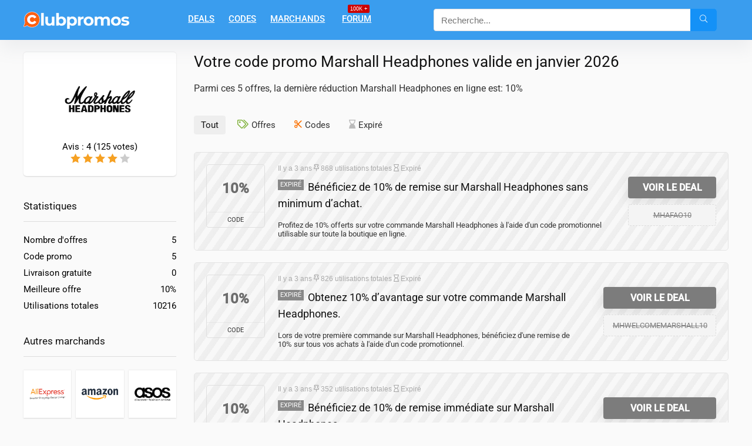

--- FILE ---
content_type: text/html; charset=UTF-8
request_url: https://www.clubpromos.fr/marchand/marshall-headphones/
body_size: 30172
content:

<!DOCTYPE html>
<html lang="fr-FR" prefix="og: https://ogp.me/ns#">
<head>
<meta charset="UTF-8" />
<meta name="viewport" content="width=device-width, initial-scale=1.0" />
<!-- feeds & pingback -->
<link rel="profile" href="https://gmpg.org/xfn/11" />
<link rel="pingback" href="https://www.clubpromos.fr/xmlrpc.php" />
	<style></style>
	
<!-- Optimisation des moteurs de recherche par Rank Math PRO - https://rankmath.com/ -->
<title>Code promo Marshall Headphones 2026 : 5 réductions (-10%) en janvier</title>
<link crossorigin data-rocket-preconnect href="https://fonts.googleapis.com" rel="preconnect">
<link crossorigin data-rocket-preconnect href="https://fonts.gstatic.com" rel="preconnect">
<link crossorigin data-rocket-preconnect href="https://www.googletagmanager.com" rel="preconnect">
<link data-rocket-preload as="style" href="https://fonts.googleapis.com/css?family=Roboto%3A500%2Cnormal&#038;subset=latin&#038;display=swap" rel="preload">
<link href="https://fonts.googleapis.com/css?family=Roboto%3A500%2Cnormal&#038;subset=latin&#038;display=swap" media="print" onload="this.media=&#039;all&#039;" rel="stylesheet">
<noscript><link rel="stylesheet" href="https://fonts.googleapis.com/css?family=Roboto%3A500%2Cnormal&#038;subset=latin&#038;display=swap"></noscript>
<link crossorigin data-rocket-preload as="font" href="https://fonts.gstatic.com/s/roboto/v48/KFO7CnqEu92Fr1ME7kSn66aGLdTylUAMa3yUBA.woff2" rel="preload">
<link crossorigin data-rocket-preload as="font" href="https://www.clubpromos.fr/wp-content/themes/rehub-theme/fonts/rhicons.woff2?3oibrk" rel="preload">
<style id="wpr-usedcss">img:is([sizes=auto i],[sizes^="auto," i]){contain-intrinsic-size:3000px 1500px}img.emoji{display:inline!important;border:none!important;box-shadow:none!important;height:1em!important;width:1em!important;margin:0 .07em!important;vertical-align:-.1em!important;background:0 0!important;padding:0!important}:where(.wp-block-button__link){border-radius:9999px;box-shadow:none;padding:calc(.667em + 2px) calc(1.333em + 2px);text-decoration:none}:root :where(.wp-block-button .wp-block-button__link.is-style-outline),:root :where(.wp-block-button.is-style-outline>.wp-block-button__link){border:2px solid;padding:.667em 1.333em}:root :where(.wp-block-button .wp-block-button__link.is-style-outline:not(.has-text-color)),:root :where(.wp-block-button.is-style-outline>.wp-block-button__link:not(.has-text-color)){color:currentColor}:root :where(.wp-block-button .wp-block-button__link.is-style-outline:not(.has-background)),:root :where(.wp-block-button.is-style-outline>.wp-block-button__link:not(.has-background)){background-color:initial;background-image:none}:where(.wp-block-calendar table:not(.has-background) th){background:#ddd}:where(.wp-block-columns){margin-bottom:1.75em}:where(.wp-block-columns.has-background){padding:1.25em 2.375em}:where(.wp-block-post-comments input[type=submit]){border:none}:where(.wp-block-cover-image:not(.has-text-color)),:where(.wp-block-cover:not(.has-text-color)){color:#fff}:where(.wp-block-cover-image.is-light:not(.has-text-color)),:where(.wp-block-cover.is-light:not(.has-text-color)){color:#000}:root :where(.wp-block-cover h1:not(.has-text-color)),:root :where(.wp-block-cover h2:not(.has-text-color)),:root :where(.wp-block-cover h3:not(.has-text-color)),:root :where(.wp-block-cover h4:not(.has-text-color)),:root :where(.wp-block-cover h5:not(.has-text-color)),:root :where(.wp-block-cover h6:not(.has-text-color)),:root :where(.wp-block-cover p:not(.has-text-color)){color:inherit}.wp-block-embed__wrapper{position:relative}:where(.wp-block-file){margin-bottom:1.5em}:where(.wp-block-file__button){border-radius:2em;display:inline-block;padding:.5em 1em}:where(.wp-block-file__button):is(a):active,:where(.wp-block-file__button):is(a):focus,:where(.wp-block-file__button):is(a):hover,:where(.wp-block-file__button):is(a):visited{box-shadow:none;color:#fff;opacity:.85;text-decoration:none}:where(.wp-block-group.wp-block-group-is-layout-constrained){position:relative}:root :where(.wp-block-image.is-style-rounded img,.wp-block-image .is-style-rounded img){border-radius:9999px}:where(.wp-block-latest-comments:not([style*=line-height] .wp-block-latest-comments__comment)){line-height:1.1}:where(.wp-block-latest-comments:not([style*=line-height] .wp-block-latest-comments__comment-excerpt p)){line-height:1.8}:root :where(.wp-block-latest-posts.is-grid){padding:0}:root :where(.wp-block-latest-posts.wp-block-latest-posts__list){padding-left:0}ul{box-sizing:border-box}:root :where(.wp-block-list.has-background){padding:1.25em 2.375em}:where(.wp-block-navigation.has-background .wp-block-navigation-item a:not(.wp-element-button)),:where(.wp-block-navigation.has-background .wp-block-navigation-submenu a:not(.wp-element-button)){padding:.5em 1em}:where(.wp-block-navigation .wp-block-navigation__submenu-container .wp-block-navigation-item a:not(.wp-element-button)),:where(.wp-block-navigation .wp-block-navigation__submenu-container .wp-block-navigation-submenu a:not(.wp-element-button)),:where(.wp-block-navigation .wp-block-navigation__submenu-container .wp-block-navigation-submenu button.wp-block-navigation-item__content),:where(.wp-block-navigation .wp-block-navigation__submenu-container .wp-block-pages-list__item button.wp-block-navigation-item__content){padding:.5em 1em}:root :where(p.has-background){padding:1.25em 2.375em}:where(p.has-text-color:not(.has-link-color)) a{color:inherit}:where(.wp-block-post-comments-form) input:not([type=submit]),:where(.wp-block-post-comments-form) textarea{border:1px solid #949494;font-family:inherit;font-size:1em}:where(.wp-block-post-comments-form) input:where(:not([type=submit]):not([type=checkbox])),:where(.wp-block-post-comments-form) textarea{padding:calc(.667em + 2px)}:where(.wp-block-post-excerpt){box-sizing:border-box;margin-bottom:var(--wp--style--block-gap);margin-top:var(--wp--style--block-gap)}:where(.wp-block-preformatted.has-background){padding:1.25em 2.375em}:where(.wp-block-search__button){border:1px solid #ccc;padding:6px 10px}:where(.wp-block-search__input){font-family:inherit;font-size:inherit;font-style:inherit;font-weight:inherit;letter-spacing:inherit;line-height:inherit;text-transform:inherit}:where(.wp-block-search__button-inside .wp-block-search__inside-wrapper){border:1px solid #949494;box-sizing:border-box;padding:4px}:where(.wp-block-search__button-inside .wp-block-search__inside-wrapper) .wp-block-search__input{border:none;border-radius:0;padding:0 4px}:where(.wp-block-search__button-inside .wp-block-search__inside-wrapper) .wp-block-search__input:focus{outline:0}:where(.wp-block-search__button-inside .wp-block-search__inside-wrapper) :where(.wp-block-search__button){padding:4px 8px}:root :where(.wp-block-separator.is-style-dots){height:auto;line-height:1;text-align:center}:root :where(.wp-block-separator.is-style-dots):before{color:currentColor;content:"···";font-family:serif;font-size:1.5em;letter-spacing:2em;padding-left:2em}:root :where(.wp-block-site-logo.is-style-rounded){border-radius:9999px}:where(.wp-block-social-links:not(.is-style-logos-only)) .wp-social-link{background-color:#f0f0f0;color:#444}:where(.wp-block-social-links:not(.is-style-logos-only)) .wp-social-link-amazon{background-color:#f90;color:#fff}:where(.wp-block-social-links:not(.is-style-logos-only)) .wp-social-link-bandcamp{background-color:#1ea0c3;color:#fff}:where(.wp-block-social-links:not(.is-style-logos-only)) .wp-social-link-behance{background-color:#0757fe;color:#fff}:where(.wp-block-social-links:not(.is-style-logos-only)) .wp-social-link-bluesky{background-color:#0a7aff;color:#fff}:where(.wp-block-social-links:not(.is-style-logos-only)) .wp-social-link-codepen{background-color:#1e1f26;color:#fff}:where(.wp-block-social-links:not(.is-style-logos-only)) .wp-social-link-deviantart{background-color:#02e49b;color:#fff}:where(.wp-block-social-links:not(.is-style-logos-only)) .wp-social-link-dribbble{background-color:#e94c89;color:#fff}:where(.wp-block-social-links:not(.is-style-logos-only)) .wp-social-link-dropbox{background-color:#4280ff;color:#fff}:where(.wp-block-social-links:not(.is-style-logos-only)) .wp-social-link-etsy{background-color:#f45800;color:#fff}:where(.wp-block-social-links:not(.is-style-logos-only)) .wp-social-link-facebook{background-color:#0866ff;color:#fff}:where(.wp-block-social-links:not(.is-style-logos-only)) .wp-social-link-fivehundredpx{background-color:#000;color:#fff}:where(.wp-block-social-links:not(.is-style-logos-only)) .wp-social-link-flickr{background-color:#0461dd;color:#fff}:where(.wp-block-social-links:not(.is-style-logos-only)) .wp-social-link-foursquare{background-color:#e65678;color:#fff}:where(.wp-block-social-links:not(.is-style-logos-only)) .wp-social-link-github{background-color:#24292d;color:#fff}:where(.wp-block-social-links:not(.is-style-logos-only)) .wp-social-link-goodreads{background-color:#eceadd;color:#382110}:where(.wp-block-social-links:not(.is-style-logos-only)) .wp-social-link-google{background-color:#ea4434;color:#fff}:where(.wp-block-social-links:not(.is-style-logos-only)) .wp-social-link-gravatar{background-color:#1d4fc4;color:#fff}:where(.wp-block-social-links:not(.is-style-logos-only)) .wp-social-link-instagram{background-color:#f00075;color:#fff}:where(.wp-block-social-links:not(.is-style-logos-only)) .wp-social-link-lastfm{background-color:#e21b24;color:#fff}:where(.wp-block-social-links:not(.is-style-logos-only)) .wp-social-link-linkedin{background-color:#0d66c2;color:#fff}:where(.wp-block-social-links:not(.is-style-logos-only)) .wp-social-link-mastodon{background-color:#3288d4;color:#fff}:where(.wp-block-social-links:not(.is-style-logos-only)) .wp-social-link-medium{background-color:#000;color:#fff}:where(.wp-block-social-links:not(.is-style-logos-only)) .wp-social-link-meetup{background-color:#f6405f;color:#fff}:where(.wp-block-social-links:not(.is-style-logos-only)) .wp-social-link-patreon{background-color:#000;color:#fff}:where(.wp-block-social-links:not(.is-style-logos-only)) .wp-social-link-pinterest{background-color:#e60122;color:#fff}:where(.wp-block-social-links:not(.is-style-logos-only)) .wp-social-link-pocket{background-color:#ef4155;color:#fff}:where(.wp-block-social-links:not(.is-style-logos-only)) .wp-social-link-reddit{background-color:#ff4500;color:#fff}:where(.wp-block-social-links:not(.is-style-logos-only)) .wp-social-link-skype{background-color:#0478d7;color:#fff}:where(.wp-block-social-links:not(.is-style-logos-only)) .wp-social-link-snapchat{background-color:#fefc00;color:#fff;stroke:#000}:where(.wp-block-social-links:not(.is-style-logos-only)) .wp-social-link-soundcloud{background-color:#ff5600;color:#fff}:where(.wp-block-social-links:not(.is-style-logos-only)) .wp-social-link-spotify{background-color:#1bd760;color:#fff}:where(.wp-block-social-links:not(.is-style-logos-only)) .wp-social-link-telegram{background-color:#2aabee;color:#fff}:where(.wp-block-social-links:not(.is-style-logos-only)) .wp-social-link-threads{background-color:#000;color:#fff}:where(.wp-block-social-links:not(.is-style-logos-only)) .wp-social-link-tiktok{background-color:#000;color:#fff}:where(.wp-block-social-links:not(.is-style-logos-only)) .wp-social-link-tumblr{background-color:#011835;color:#fff}:where(.wp-block-social-links:not(.is-style-logos-only)) .wp-social-link-twitch{background-color:#6440a4;color:#fff}:where(.wp-block-social-links:not(.is-style-logos-only)) .wp-social-link-twitter{background-color:#1da1f2;color:#fff}:where(.wp-block-social-links:not(.is-style-logos-only)) .wp-social-link-vimeo{background-color:#1eb7ea;color:#fff}:where(.wp-block-social-links:not(.is-style-logos-only)) .wp-social-link-vk{background-color:#4680c2;color:#fff}:where(.wp-block-social-links:not(.is-style-logos-only)) .wp-social-link-wordpress{background-color:#3499cd;color:#fff}:where(.wp-block-social-links:not(.is-style-logos-only)) .wp-social-link-whatsapp{background-color:#25d366;color:#fff}:where(.wp-block-social-links:not(.is-style-logos-only)) .wp-social-link-x{background-color:#000;color:#fff}:where(.wp-block-social-links:not(.is-style-logos-only)) .wp-social-link-yelp{background-color:#d32422;color:#fff}:where(.wp-block-social-links:not(.is-style-logos-only)) .wp-social-link-youtube{background-color:red;color:#fff}:where(.wp-block-social-links.is-style-logos-only) .wp-social-link{background:0 0}:where(.wp-block-social-links.is-style-logos-only) .wp-social-link svg{height:1.25em;width:1.25em}:where(.wp-block-social-links.is-style-logos-only) .wp-social-link-amazon{color:#f90}:where(.wp-block-social-links.is-style-logos-only) .wp-social-link-bandcamp{color:#1ea0c3}:where(.wp-block-social-links.is-style-logos-only) .wp-social-link-behance{color:#0757fe}:where(.wp-block-social-links.is-style-logos-only) .wp-social-link-bluesky{color:#0a7aff}:where(.wp-block-social-links.is-style-logos-only) .wp-social-link-codepen{color:#1e1f26}:where(.wp-block-social-links.is-style-logos-only) .wp-social-link-deviantart{color:#02e49b}:where(.wp-block-social-links.is-style-logos-only) .wp-social-link-dribbble{color:#e94c89}:where(.wp-block-social-links.is-style-logos-only) .wp-social-link-dropbox{color:#4280ff}:where(.wp-block-social-links.is-style-logos-only) .wp-social-link-etsy{color:#f45800}:where(.wp-block-social-links.is-style-logos-only) .wp-social-link-facebook{color:#0866ff}:where(.wp-block-social-links.is-style-logos-only) .wp-social-link-fivehundredpx{color:#000}:where(.wp-block-social-links.is-style-logos-only) .wp-social-link-flickr{color:#0461dd}:where(.wp-block-social-links.is-style-logos-only) .wp-social-link-foursquare{color:#e65678}:where(.wp-block-social-links.is-style-logos-only) .wp-social-link-github{color:#24292d}:where(.wp-block-social-links.is-style-logos-only) .wp-social-link-goodreads{color:#382110}:where(.wp-block-social-links.is-style-logos-only) .wp-social-link-google{color:#ea4434}:where(.wp-block-social-links.is-style-logos-only) .wp-social-link-gravatar{color:#1d4fc4}:where(.wp-block-social-links.is-style-logos-only) .wp-social-link-instagram{color:#f00075}:where(.wp-block-social-links.is-style-logos-only) .wp-social-link-lastfm{color:#e21b24}:where(.wp-block-social-links.is-style-logos-only) .wp-social-link-linkedin{color:#0d66c2}:where(.wp-block-social-links.is-style-logos-only) .wp-social-link-mastodon{color:#3288d4}:where(.wp-block-social-links.is-style-logos-only) .wp-social-link-medium{color:#000}:where(.wp-block-social-links.is-style-logos-only) .wp-social-link-meetup{color:#f6405f}:where(.wp-block-social-links.is-style-logos-only) .wp-social-link-patreon{color:#000}:where(.wp-block-social-links.is-style-logos-only) .wp-social-link-pinterest{color:#e60122}:where(.wp-block-social-links.is-style-logos-only) .wp-social-link-pocket{color:#ef4155}:where(.wp-block-social-links.is-style-logos-only) .wp-social-link-reddit{color:#ff4500}:where(.wp-block-social-links.is-style-logos-only) .wp-social-link-skype{color:#0478d7}:where(.wp-block-social-links.is-style-logos-only) .wp-social-link-snapchat{color:#fff;stroke:#000}:where(.wp-block-social-links.is-style-logos-only) .wp-social-link-soundcloud{color:#ff5600}:where(.wp-block-social-links.is-style-logos-only) .wp-social-link-spotify{color:#1bd760}:where(.wp-block-social-links.is-style-logos-only) .wp-social-link-telegram{color:#2aabee}:where(.wp-block-social-links.is-style-logos-only) .wp-social-link-threads{color:#000}:where(.wp-block-social-links.is-style-logos-only) .wp-social-link-tiktok{color:#000}:where(.wp-block-social-links.is-style-logos-only) .wp-social-link-tumblr{color:#011835}:where(.wp-block-social-links.is-style-logos-only) .wp-social-link-twitch{color:#6440a4}:where(.wp-block-social-links.is-style-logos-only) .wp-social-link-twitter{color:#1da1f2}:where(.wp-block-social-links.is-style-logos-only) .wp-social-link-vimeo{color:#1eb7ea}:where(.wp-block-social-links.is-style-logos-only) .wp-social-link-vk{color:#4680c2}:where(.wp-block-social-links.is-style-logos-only) .wp-social-link-whatsapp{color:#25d366}:where(.wp-block-social-links.is-style-logos-only) .wp-social-link-wordpress{color:#3499cd}:where(.wp-block-social-links.is-style-logos-only) .wp-social-link-x{color:#000}:where(.wp-block-social-links.is-style-logos-only) .wp-social-link-yelp{color:#d32422}:where(.wp-block-social-links.is-style-logos-only) .wp-social-link-youtube{color:red}:root :where(.wp-block-social-links .wp-social-link a){padding:.25em}:root :where(.wp-block-social-links.is-style-logos-only .wp-social-link a){padding:0}:root :where(.wp-block-social-links.is-style-pill-shape .wp-social-link a){padding-left:.66667em;padding-right:.66667em}:root :where(.wp-block-tag-cloud.is-style-outline){display:flex;flex-wrap:wrap;gap:1ch}:root :where(.wp-block-tag-cloud.is-style-outline a){border:1px solid;font-size:unset!important;margin-right:0;padding:1ch 2ch;text-decoration:none!important}:root :where(.wp-block-table-of-contents){box-sizing:border-box}:where(.wp-block-term-description){box-sizing:border-box;margin-bottom:var(--wp--style--block-gap);margin-top:var(--wp--style--block-gap)}:where(pre.wp-block-verse){font-family:inherit}:root{--wp--preset--font-size--normal:16px;--wp--preset--font-size--huge:42px}html :where(.has-border-color){border-style:solid}html :where([style*=border-top-color]){border-top-style:solid}html :where([style*=border-right-color]){border-right-style:solid}html :where([style*=border-bottom-color]){border-bottom-style:solid}html :where([style*=border-left-color]){border-left-style:solid}html :where([style*=border-width]){border-style:solid}html :where([style*=border-top-width]){border-top-style:solid}html :where([style*=border-right-width]){border-right-style:solid}html :where([style*=border-bottom-width]){border-bottom-style:solid}html :where([style*=border-left-width]){border-left-style:solid}html :where(img[class*=wp-image-]){height:auto;max-width:100%}:where(figure){margin:0 0 1em}html :where(.is-position-sticky){--wp-admin--admin-bar--position-offset:var(--wp-admin--admin-bar--height,0px)}@media screen and (max-width:600px){html :where(.is-position-sticky){--wp-admin--admin-bar--position-offset:0px}}:root{--wp--preset--aspect-ratio--square:1;--wp--preset--aspect-ratio--4-3:4/3;--wp--preset--aspect-ratio--3-4:3/4;--wp--preset--aspect-ratio--3-2:3/2;--wp--preset--aspect-ratio--2-3:2/3;--wp--preset--aspect-ratio--16-9:16/9;--wp--preset--aspect-ratio--9-16:9/16;--wp--preset--color--black:#000000;--wp--preset--color--cyan-bluish-gray:#abb8c3;--wp--preset--color--white:#ffffff;--wp--preset--color--pale-pink:#f78da7;--wp--preset--color--vivid-red:#cf2e2e;--wp--preset--color--luminous-vivid-orange:#ff6900;--wp--preset--color--luminous-vivid-amber:#fcb900;--wp--preset--color--light-green-cyan:#7bdcb5;--wp--preset--color--vivid-green-cyan:#00d084;--wp--preset--color--pale-cyan-blue:#8ed1fc;--wp--preset--color--vivid-cyan-blue:#0693e3;--wp--preset--color--vivid-purple:#9b51e0;--wp--preset--color--main:var(--rehub-main-color);--wp--preset--color--secondary:var(--rehub-sec-color);--wp--preset--color--buttonmain:var(--rehub-main-btn-bg);--wp--preset--color--cyan-grey:#abb8c3;--wp--preset--color--orange-light:#fcb900;--wp--preset--color--red:#cf2e2e;--wp--preset--color--red-bright:#f04057;--wp--preset--color--vivid-green:#00d084;--wp--preset--color--orange:#ff6900;--wp--preset--color--blue:#0693e3;--wp--preset--gradient--vivid-cyan-blue-to-vivid-purple:linear-gradient(135deg,rgba(6, 147, 227, 1) 0%,rgb(155, 81, 224) 100%);--wp--preset--gradient--light-green-cyan-to-vivid-green-cyan:linear-gradient(135deg,rgb(122, 220, 180) 0%,rgb(0, 208, 130) 100%);--wp--preset--gradient--luminous-vivid-amber-to-luminous-vivid-orange:linear-gradient(135deg,rgba(252, 185, 0, 1) 0%,rgba(255, 105, 0, 1) 100%);--wp--preset--gradient--luminous-vivid-orange-to-vivid-red:linear-gradient(135deg,rgba(255, 105, 0, 1) 0%,rgb(207, 46, 46) 100%);--wp--preset--gradient--very-light-gray-to-cyan-bluish-gray:linear-gradient(135deg,rgb(238, 238, 238) 0%,rgb(169, 184, 195) 100%);--wp--preset--gradient--cool-to-warm-spectrum:linear-gradient(135deg,rgb(74, 234, 220) 0%,rgb(151, 120, 209) 20%,rgb(207, 42, 186) 40%,rgb(238, 44, 130) 60%,rgb(251, 105, 98) 80%,rgb(254, 248, 76) 100%);--wp--preset--gradient--blush-light-purple:linear-gradient(135deg,rgb(255, 206, 236) 0%,rgb(152, 150, 240) 100%);--wp--preset--gradient--blush-bordeaux:linear-gradient(135deg,rgb(254, 205, 165) 0%,rgb(254, 45, 45) 50%,rgb(107, 0, 62) 100%);--wp--preset--gradient--luminous-dusk:linear-gradient(135deg,rgb(255, 203, 112) 0%,rgb(199, 81, 192) 50%,rgb(65, 88, 208) 100%);--wp--preset--gradient--pale-ocean:linear-gradient(135deg,rgb(255, 245, 203) 0%,rgb(182, 227, 212) 50%,rgb(51, 167, 181) 100%);--wp--preset--gradient--electric-grass:linear-gradient(135deg,rgb(202, 248, 128) 0%,rgb(113, 206, 126) 100%);--wp--preset--gradient--midnight:linear-gradient(135deg,rgb(2, 3, 129) 0%,rgb(40, 116, 252) 100%);--wp--preset--font-size--small:13px;--wp--preset--font-size--medium:20px;--wp--preset--font-size--large:36px;--wp--preset--font-size--x-large:42px;--wp--preset--font-family--system-font:Roboto,"Helvetica Neue",-apple-system,system-ui,BlinkMacSystemFont,"Segoe UI",Oxygen-Sans,sans-serif;--wp--preset--font-family--rh-nav-font:var(--rehub-nav-font,Roboto,"Helvetica Neue",-apple-system,system-ui,BlinkMacSystemFont,"Segoe UI",Oxygen-Sans,sans-serif);--wp--preset--font-family--rh-head-font:var(--rehub-head-font,Roboto,"Helvetica Neue",-apple-system,system-ui,BlinkMacSystemFont,"Segoe UI",Oxygen-Sans,sans-serif);--wp--preset--font-family--rh-btn-font:var(--rehub-btn-font,Roboto,"Helvetica Neue",-apple-system,system-ui,BlinkMacSystemFont,"Segoe UI",Oxygen-Sans,sans-serif);--wp--preset--font-family--rh-body-font:var(--rehub-body-font,Roboto,"Helvetica Neue",-apple-system,system-ui,BlinkMacSystemFont,"Segoe UI",Oxygen-Sans,sans-serif);--wp--preset--spacing--20:0.44rem;--wp--preset--spacing--30:0.67rem;--wp--preset--spacing--40:1rem;--wp--preset--spacing--50:1.5rem;--wp--preset--spacing--60:2.25rem;--wp--preset--spacing--70:3.38rem;--wp--preset--spacing--80:5.06rem;--wp--preset--shadow--natural:6px 6px 9px rgba(0, 0, 0, .2);--wp--preset--shadow--deep:12px 12px 50px rgba(0, 0, 0, .4);--wp--preset--shadow--sharp:6px 6px 0px rgba(0, 0, 0, .2);--wp--preset--shadow--outlined:6px 6px 0px -3px rgba(255, 255, 255, 1),6px 6px rgba(0, 0, 0, 1);--wp--preset--shadow--crisp:6px 6px 0px rgba(0, 0, 0, 1)}:root{--wp--style--global--content-size:760px;--wp--style--global--wide-size:900px}:where(body){margin:0}:where(.is-layout-flex){gap:.5em}:where(.is-layout-grid){gap:.5em}body{padding-top:0;padding-right:0;padding-bottom:0;padding-left:0}a:where(:not(.wp-element-button)){text-decoration:none}h1{font-size:29px;line-height:34px;margin-top:10px;margin-bottom:31px}h3{font-size:20px;line-height:28px;margin-top:10px;margin-bottom:25px}h5{font-size:16px;line-height:20px;margin-top:10px;margin-bottom:15px}:root :where(.wp-element-button,.wp-block-button__link){background-color:#32373c;border-width:0;color:#fff;font-family:inherit;font-size:inherit;line-height:inherit;padding:calc(.667em + 2px) calc(1.333em + 2px);text-decoration:none}:where(.wp-block-post-template.is-layout-flex){gap:1.25em}:where(.wp-block-post-template.is-layout-grid){gap:1.25em}:where(.wp-block-columns.is-layout-flex){gap:2em}:where(.wp-block-columns.is-layout-grid){gap:2em}:root :where(.wp-block-pullquote){font-size:1.5em;line-height:1.6}:root :where(.wp-block-post-title){margin-top:4px;margin-right:0;margin-bottom:15px;margin-left:0}:root :where(.wp-block-image){margin-top:0;margin-bottom:31px}:root :where(.wp-block-media-text){margin-top:0;margin-bottom:31px}:root :where(.wp-block-post-content){font-size:16px;line-height:28px}:root :where(p){font-size:16px;line-height:28px}.xfwp-tab-content{display:none}.xfwp-tab-content.active{display:block}.forum-comments-list:not(:last-child){margin-bottom:25px}.forum-comment-expand-trigger{color:#f1920d;cursor:pointer;display:block;font-weight:700;margin-top:85px;text-align:center;width:100%}#xfwp_users_canvas,.xfwp-user{margin-bottom:15px}@font-face{font-display:swap;font-family:Roboto;font-style:normal;font-weight:400;font-stretch:100%;src:url(https://fonts.gstatic.com/s/roboto/v48/KFO7CnqEu92Fr1ME7kSn66aGLdTylUAMa3yUBA.woff2) format('woff2');unicode-range:U+0000-00FF,U+0131,U+0152-0153,U+02BB-02BC,U+02C6,U+02DA,U+02DC,U+0304,U+0308,U+0329,U+2000-206F,U+20AC,U+2122,U+2191,U+2193,U+2212,U+2215,U+FEFF,U+FFFD}@font-face{font-display:swap;font-family:Roboto;font-style:normal;font-weight:500;font-stretch:100%;src:url(https://fonts.gstatic.com/s/roboto/v48/KFO7CnqEu92Fr1ME7kSn66aGLdTylUAMa3yUBA.woff2) format('woff2');unicode-range:U+0000-00FF,U+0131,U+0152-0153,U+02BB-02BC,U+02C6,U+02DA,U+02DC,U+0304,U+0308,U+0329,U+2000-206F,U+20AC,U+2122,U+2191,U+2193,U+2212,U+2215,U+FEFF,U+FFFD}a,article,body,canvas,caption,center,div,fieldset,form,h1,h3,h5,header,html,i,iframe,img,label,legend,li,menu,nav,object,p,small,span,strong,table,tbody,tr,ul,video{margin:0;padding:0;border:0;font-size:100%;font:inherit;vertical-align:baseline}article,header,menu,nav{display:block}table{border-collapse:collapse;width:100%}tr{padding:6px 12px}*{box-sizing:border-box}ul{list-style:none}body{background-color:#fff;color:#000;font-size:15px;font-family:Roboto,"Helvetica Neue",-apple-system,system-ui,BlinkMacSystemFont,"Segoe UI",Oxygen-Sans,sans-serif}:root :where(a:where(:not(.wp-element-button))){text-decoration:none!important}a:focus,button{outline:0}a:active,a:hover{color:#000}h1 a,h3 a,h5 a{color:#111;text-decoration:none}h1,h3,h5{font-weight:700;color:#111}h1{font-size:29px;line-height:34px;margin:10px 0 31px}h3{font-size:20px;line-height:28px;margin:10px 0 25px}h5{font-size:16px;line-height:20px;margin:10px 0 15px}.post p,article p{margin:0 0 31px}.post strong,article strong{font-weight:700}.post,article{font-size:16px;line-height:28px;color:#333}p strong{font-weight:700}img{max-width:100%;height:auto;vertical-align:top;border:0}.preloader-cell{display:table-cell;vertical-align:middle;font-size:60px}::selection{background:#999;color:#fff;text-shadow:none}.clearfix:after,.clearfix:before{content:"";display:table}.clearfix:after{clear:both}.clearboxleft{clear:left}.def_btn.active_ajax_pagination:before,.icon-search-onclick:before,.more-from-store-a a:before,.printthecoupon:before,.pros_comment_item:before,.re_filter_instore ul.re_filter_ul li span:before,.re_filter_panel .re_tax_dropdown.activeul li.label:after,.re_loadingbefore:before,.rh-menu-label:after,.rh-star-ajax .stars-rate-ajax-type,.toggle-this-table:after,div.sortingloading:after,nav.top_menu ul li.menu-item-has-children ul li.menu-item-has-children>a:before,nav.top_menu ul.menu:not(.off-canvas)>li.menu-item-has-children>a:before{font-family:rhicons}#main_header{z-index:998}.responsive_nav_wrap{display:none;position:relative;width:100%}header .logo-section{padding:15px 0;overflow:visible}header .logo{max-width:450px;float:left;margin-right:15px;line-height:0}.header-actions-logo{float:right}.header-actions-logo .wpsm-button{margin:0}.header_one_row .main-nav{background:none!important;border:none!important}.header_one_row nav.top_menu>ul>li{border:none!important}.icon-search-onclick:before{content:"\f002"}button.act-rehub-login-popup i,button.icon-search-onclick i{font-size:20px!important}button.icon-search-onclick:before{display:none}form.search-form{padding:0;border:none;position:relative;width:auto;display:flex;margin:0;max-width:100%}form.search-form input[type=text]{border:1px solid #e1e1e1;height:38px;background-color:#fff;padding:2px 45px 2px 12px}form.search-form input[type=text]:focus{outline:0}form.search-form [type=submit]{border:none;cursor:pointer;padding:0 16px;line-height:38px;height:38px;vertical-align:middle;position:absolute;top:0;right:0}.search-header-contents{width:100%;height:100%;position:fixed;left:0;top:0;right:0;bottom:0;opacity:0;visibility:hidden;z-index:9999999;transition:opacity .5s ease;text-align:center;margin:0 auto;background-color:rgba(0,0,0,.7)}.top-search-onclick-open .search-header-contents{visibility:visible;opacity:1;display:block}.top-search-onclick-open .search-header-contents .search-form{opacity:1;transform:translateY(-1px)}.search-header-contents .search-form{max-width:1000px;margin:0 auto;width:100%;transition:transform .6s ease,opacity .3s ease;transform:translateY(-100%);opacity:0}.search-header-contents form.search-form input[type=text]{width:100%;height:74px;border:none;line-height:74px;font-size:25px;padding:5px 37px 5px 25px!important}.search-header-contents form.search-form [type=submit]{line-height:74px;height:74px;background:#fff!important;color:#333!important;padding:0 25px;font-size:25px}.rh-outer-wrap{transition:transform .5s;transform-origin:center top}.head_search .search-form,.head_search form.search-form input[type=text],.widget_search .search-form,.widget_search form.search-form input[type=text]{width:100%;clear:both}.main-nav{background:#fcfcfc}.main-nav.white_style{border-top:1px solid #eee;border-bottom:1px solid #eee}.main-nav:after{content:'';display:table;clear:both}nav.top_menu{position:relative}nav.top_menu>ul{display:flex;margin:0}nav.top_menu ul li{position:relative}nav.top_menu>ul>li.floatright{margin-left:auto}#slide-menu-mobile ul li.menu-item>a i,nav.top_menu ul li i{margin:0 5px 0 0}nav.top_menu>ul>li>a{font-weight:700;font-size:16px;line-height:19px;transition:all .3s cubic-bezier(.5, 0, .5, 1);position:relative;color:#111;padding:8px 13px 11px;display:inline-block}nav.top_menu ul.menu:not(.off-canvas)>li.menu-item-has-children>a:before{font-size:14px;content:'\f107';margin:0 0 0 7px;float:right}nav.top_menu ul li.menu-item-has-children{position:relative}nav.top_menu ul li.menu-item-has-children ul li.menu-item-has-children>a:before{color:#111;content:"\f105";cursor:pointer;float:right;padding-left:8px}.top-nav ul.sub-menu,nav.top_menu ul.sub-menu{transform:translateY(10px);opacity:0;visibility:hidden;transition:opacity .3s ease,transform .3s ease;background:#fff;position:absolute;z-index:9999999;width:250px;box-shadow:0 20px 40px -5px rgba(9,30,66,.18);backface-visibility:hidden;left:-999999px}nav.top_menu ul.sub-menu{padding:12px 0}nav.top_menu ul.sub-menu ul.sub-menu{top:0}nav.top_menu>ul>li>ul.sub-menu>li.hovered>ul.sub-menu{left:100%;opacity:1;visibility:visible;transform:translateY(0)}nav.top_menu ul.sub-menu>li>a{text-transform:none;font-size:15px;line-height:22px;color:#111!important;display:block;padding:10px 25px;font-weight:400}nav.top_menu ul.sub-menu>li:first-child>a{border-top-color:transparent}nav.top_menu>ul>li.hovered>.sub-menu{opacity:1;visibility:visible;transform:translateY(0);left:0;top:100%}.top-nav>ul>li>ul.sub-menu>li:first-child>a:after,nav.top_menu>ul>li>ul.sub-menu>li:first-child>a:after{position:absolute;content:"";width:0;height:0;border-style:solid;top:-5px;left:19px;border-width:0 6px 6px;border-color:transparent transparent #fff}nav.top_menu>ul:not(.off-canvas) li:not(.rh-megamenu) ul.sub-menu>li>a:hover{background:#f9f9f9}nav.top_menu>ul>li{border-right:1px solid rgba(0,0,0,.08)}nav.top_menu>ul>li:last-child{border-right:none!important;box-shadow:none}#slide-menu-mobile{display:none}#mobpanelimg{max-height:100px;max-width:150px;width:auto;height:auto}#slide-menu-mobile ul.off-canvas{position:fixed;width:270px;top:0;left:0;bottom:0;padding:0;overflow-x:hidden;overflow-y:auto;background-color:#fff;z-index:999999;transform:translate3d(-100%,0,1px);transition:transform .3s ease;backface-visibility:hidden}#slide-menu-mobile ul li.menu-item{border-bottom:1px solid #eee;position:static;margin:0;overflow:hidden;width:100%;float:none}#slide-menu-mobile ul li.menu-item>a{line-height:22px!important;float:left;padding:10px 15px;font-size:16px;text-transform:none;border-top:none;width:calc(100% - 50px);text-decoration:none;color:#111;font-weight:700}#slide-menu-mobile ul ul.sub-menu{transition:all .3s ease;opacity:1;visibility:visible;position:absolute;border:0;width:100%;min-height:100%;top:0;left:0;background-color:#fff;transform:translate3d(-100%,0,1px);backface-visibility:hidden}#slide-menu-mobile ul ul.sub-menu li a{border-bottom:none}#slide-menu-mobile ul ul.sub-menu.sub-menu-active{transform:translate3d(0,0,0);z-index:999}#slide-menu-mobile ul li.back-mb span{cursor:pointer;background-color:rgba(0,0,0,.02);padding:13px 15px;font-size:15px;text-decoration:none;display:block}#slide-menu-mobile ul.off-canvas-active{opacity:1;visibility:visible;transform:translate3d(0,0,0)}#slide-menu-mobile ul span.submenu-toggle{float:right;width:42px;height:42px;line-height:42px}#slide-menu-mobile ul span.submenu-toggle .rhicon{font-size:14px;line-height:42px}#slide-menu-mobile ul>li.close-menu{border:none!important}.rh-sslide-panel.active{visibility:visible;transition:visibility 0s 0s}.rh-sslide-panel{position:fixed;top:0;left:0;height:100%;width:100%;visibility:hidden;transition:visibility 0s .6s;z-index:999999}.rh-close-btn,.rh-close-btn i{width:40px;height:40px;font-size:20px;line-height:40px}#slide-menu-mobile .rh-menu-label{display:none}.offsetnav-overlay{position:fixed;top:0;left:0;right:0;height:120vh;background-color:rgba(0,0,0,.5);z-index:99999}.off-canvas-active>li{animation:.4s .6s backwards rhslideleft}.off-canvas-active>li:first-of-type{animation-delay:.7s}.off-canvas-active>li:nth-of-type(2){animation-delay:.2s}.off-canvas-active>li:nth-of-type(3){animation-delay:.3s}.off-canvas-active>li:nth-of-type(4){animation-delay:.4s}.off-canvas-active>li:nth-of-type(5){animation-delay:.5s}.rh-menu-label{z-index:1;position:absolute;top:-9px;right:15px;padding:2px 4px;color:#fff;font:9px/10px Arial;background:#c00;border-radius:2px}a.logo_image_mobile img{max-height:50px;max-width:160px;vertical-align:middle;height:auto;width:auto}.is-sticky .logo_section_wrap{background:#fff}.is-sticky .main-nav{position:relative;z-index:999;width:100%}.is-sticky .header_one_row .main-nav{width:auto}#dl-menu a.logo_image_mobile{display:inline-block}#re-stickyheader{height:54px!important}#sticky-wrapper:not(.is-sticky){height:auto!important}#logo_mobile_wrapper,a.logo_image_mobile img{display:none}#dl-menu a.logo_image_mobile img{position:absolute;top:0;left:50%;transform:translate(-50%);right:auto;bottom:0;margin:auto;display:block}.dl-menuwrapper ul .floatright{float:none}.dl-menuwrapper button{border:none;width:48px;height:53px;overflow:hidden;position:relative;cursor:pointer;outline:0;background:0 0}.dl-menuwrapper button i{color:#111;font-size:36px}.dl-menuwrapper button svg line{stroke:#111;stroke-width:2;stroke-dasharray:26;animation:1s linear svglineltr}#mobile-menu-icons{padding-right:7px}@keyframes svglineltr{0%{stroke-dashoffset:26}100%{stroke-dashoffset:0}}.content,.rh-container{margin:0 auto;border:none;background:none;width:1200px;box-shadow:none;position:relative;clear:both;padding:0}.rh-content-wrap{padding-top:20px;padding-bottom:20px}.rh-mini-sidebar{width:260px;margin-bottom:30px}.rh-mini-sidebar-content-area{width:calc(100% - 290px)}.widget.rh-cartbox{margin:0 0 25px}.rh-mini-sidebar .widget{margin-bottom:30px}.rhscrollthin{scrollbar-width:thin;scrollbar-color:transparent transparent}.rhscrollthin::-webkit-scrollbar{width:8px;height:8px}.rhscrollthin::-webkit-scrollbar-track{background-color:transparent;border-radius:20px}.rhscrollthin::-webkit-scrollbar-thumb{background-color:transparent;border-radius:20px;border:1px solid transparent}.rhscrollthin:hover::-webkit-scrollbar-thumb{background-color:#ddd}.rhscrollthin:hover{scrollbar-color:#ddd #fff}@media screen and (max-width:1279px) and (min-width:1141px){.content,.rh-container{width:1080px}nav.top_menu>ul>li>a{padding-left:12px;padding-right:12px}}@media (max-width:1140px){#mobile-menu-icons>.wpsm-button{font-size:0!important;line-height:0!important}#mobile-menu-icons>.wpsm-button i{font-size:15px;padding:0!important}header .logo{max-width:250px}}@media (max-width:1140px) and (min-width:1024px){.content,.rh-container{width:980px}nav.top_menu>ul>li>a{font-size:14px;padding-left:8px;padding-right:8px}nav.top_menu>ul>li{border:none}}@media (max-width:1024px){body .disabletabletpadding{padding:0!important}.hideontablet,.logo-section .mobileinmenu{display:none!important}.logo-section #mobile-menu-icons .mobileinmenu{display:inline-block!important}.responsive_nav_wrap{display:block}.header-actions-logo{display:none}.tabletblockdisplay{display:block!important;width:100%!important;float:none!important;margin:0 0 10px;clear:both!important}nav.top_menu{display:none}}@media (max-width:1023px){.rh-flex-center-align.logo_insticky_enabled{display:block}.content,.rh-mini-sidebar,.rh-mini-sidebar-content-area{width:100%;float:none;display:block}.rh-container{width:100%;padding-left:15px;padding-right:15px}.header_wrap .rh-container{padding:0}}@media (max-width:767px){.hideonmobile{display:none!important}body .disablemobilepadding{padding:0!important}.mobileblockdisplay{display:block!important;width:100%!important;float:none!important}article h1{font-size:28px;line-height:32px}}@media (max-width:479px){body:not(.dark_body):not(.page-template-template-systempages){background:#fff!important}}@media (min-width:768px){.search-header-contents{padding:30vh 30px 70vh}.footer-bottom.white_style .footer_widget:nth-child(2){padding-right:25px;padding-left:25px}}.rh-tabletext-block.closedtable div:not(.rh-tabletext-block-heading){display:none}.toggle-this-table{float:right;margin:0 0 0 10px;cursor:pointer;line-height:18px}.toggle-this-table:after{content:"\f107"}.closedtable .toggle-this-table:after{content:"\f106"}.pricealertpopup-wrap .csspopuptrigger{font-size:13px}.csspopup{overflow-x:auto;overflow-y:scroll;position:fixed;top:-2000px;left:0;right:0;background:rgba(0,0,0,.7);transition:opacity .5s;visibility:hidden;opacity:0}.csspopup.active{visibility:visible;opacity:1;z-index:999999999;top:0;bottom:0}.csspopup .cpopupclose{position:absolute;top:-20px;right:-20px}.csspopup .cpopupclose:hover{background:#dedede}.re_title_inmodal{font-weight:400;font-size:25px;text-align:center;padding:5px 0 15px;position:relative}.re_ajax_pagination{clear:both;text-align:center;padding:15px 0;width:100%;flex-basis:100%}.re_ajax_pagination .def_btn{font-size:15px;padding:7px 50px}.def_btn.active_ajax_pagination:before{font-weight:400;display:inline-block;font-size:17px;content:"\f021";animation:1s linear infinite fa-spin;margin-right:5px}.post{margin-bottom:15px;counter-reset:wpsmtop;word-wrap:break-word}.post ul:not([class])>li{list-style:disc}.post ul:not([class]) li{margin:0 0 5px 15px}.post ul{margin-bottom:25px}.title h1 span{font-weight:400}.video-container{margin-bottom:15px;overflow:hidden;padding-bottom:56.25%;position:relative;height:0}.video-container iframe{left:0;top:0;height:100%;width:100%;position:absolute}#topcontrol{transform-style:preserve-3d;backface-visibility:hidden;z-index:1008;background:rgba(0,0,0,.4);border-radius:5px 0 0 5px;position:fixed;bottom:125px;right:0;cursor:pointer;transition:all .7s ease-in-out;overflow:auto;font-size:16px;line-height:32px;height:32px;width:32px;color:#fff!important;text-align:center;opacity:0}#topcontrol.scrollvisible{opacity:1}img.lazyload{opacity:0;visibility:hidden}img.lazyloading{opacity:1;transition:opacity .5s ease-in}img.lazyloaded{opacity:1;transition:opacity .5s ease-in}@media screen and (max-width:567px){.rh-tabletext-block{display:block}}.news-community,.rh_offer_list{padding:20px;margin-bottom:20px;border:1px solid #e3e3e3;background-color:#fff;position:relative}.rh_grid_image_3_col{display:grid;grid-template-columns:auto 1fr auto;grid-template-rows:auto 1fr;grid-column-gap:20px;column-gap:20px}.rh_gr_img_first{grid-row:1/4;grid-column:1}.rh_gr_btn_block{grid-row:1/4;grid-column:5;text-align:center;align-self:center;min-width:150px}.rh_gr_top_middle{grid-column:2/4;grid-row:1}.rh_gr_middle_desc{grid-column:2/4;grid-row:2}.rh_gr_btn_block .not_masked_coupon,.rh_gr_btn_block .priced_block .btn_offer_block{display:block}.rh_gr_btn_block .not_masked_coupon{margin-top:10px}@media(max-width:767px){.re_filter_panel ul.re_filter_ul li span.active:after{font-family:rhicons}.news-community{padding:15px}.rh_gr_img_first{grid-row:1;grid-column:1}.rh_gr_top_middle{grid-column:2/4;grid-row:1}.rh_gr_middle_desc{grid-column:1/4;grid-row:2;margin-top:15px}.rh_gr_btn_block{grid-column:1/4;grid-row:4;margin-top:12px}.news-community,.rh_offer_list{padding:14px}}.widget.widget_search{position:relative;overflow:visible}.widget .title i{margin:0 6px 0 0}.widget{margin-bottom:35px;clear:both;overflow:hidden}.widget.widget_custom_html{overflow:visible}.widget .title{position:relative;border-bottom:1px solid #ddd;padding-bottom:15px;font-weight:400;font-size:17px;line-height:22px;color:#111;margin:0 0 22px}.widget .title:after{content:' ';width:75px;border-bottom:2px solid #111;display:block;position:absolute;bottom:-1px}.footer_widget .widget .title{margin:20px 0 25px;font-size:18px;padding:0;border:none}.footer_widget .widget .title:after{display:none}.widget_nav_menu li{margin-bottom:6px}.widget_nav_menu li a{text-decoration:underline;color:#111}.widget_nav_menu ul.sub-menu{margin:6px 0}.widget_nav_menu ul.sub-menu li{font-size:12px;margin-bottom:3px;padding-left:12px}.widget_nav_menu ul.sub-menu li a{color:#787878}.widget p{font-size:14px;margin-bottom:12px;line-height:20px}.textwidget h1,.textwidget h3,.textwidget h5{margin-bottom:15px}.widget select{max-width:100%}@media screen and (max-width:767px){.footer_widget .widget .title{margin-top:0}}.footer-bottom .footer_widget{font-size:14px;line-height:18px}.footer-bottom .footer_widget p{margin-bottom:22px;font-size:95%}.footer-bottom .footer_widget a{text-decoration:underline}.footer-bottom .footer_widget .widget_nav_menu ul li{font-size:13px;margin-bottom:12px;padding-left:12px;position:relative;list-style:none}.footer-bottom .footer_widget .widget_nav_menu ul li:before{position:absolute;content:".";top:0;left:0;color:#999;line-height:0;font-size:30px}.footer-bottom .widget{margin-bottom:25px;position:relative}.countdown_dashboard{margin:10px 0 15px;overflow:hidden;display:none;padding:0 5px 8px;max-width:350px}p:empty{display:none}.alignright,img.alignright{float:right;margin-left:2em}.post ul ul{margin-top:7px;margin-bottom:7px}.post ul ul{list-style:circle}.redcolor{color:#b00}.bluecolor{color:#4184f9}.greencolor{color:#009700}.orangecolor{color:#ff8a00}.whitecolor{color:#fff}.greycolor{color:grey}#slide-menu-mobile ul .blackcolor>span.submenu-toggle,#slide-menu-mobile ul li.menu-item.blackcolor>a,.blackcolor,.blackcolor a,nav.top_menu>ul>li.blackcolor>a{color:#111}.whitebg{background:#fff}.position-relative{position:relative}.rhhidden{display:none}.flowhidden{overflow:hidden}.inlinestyle{display:inline-block}.text-center{text-align:center}.fontbold,nav.top_menu ul.sub-menu>li.fontbold>a{font-weight:700}.fontnormal,.fontnormal h4{font-weight:400!important}.fontitalic{font-style:italic}.rh-nowrap{white-space:nowrap}.lineheight25{line-height:25px}.lineheight20{line-height:20px}.lineheight15{line-height:15px}.upper-text-trans{text-transform:uppercase}.prehidden{opacity:0;visibility:hidden}.roundborder50p{border-radius:50%}.border-top{border-top:1px solid rgba(206,206,206,.3)}.border-grey{border:1px solid #dce0e0}.margincenter{margin:0 auto}.overflow-elipse{overflow:hidden;text-overflow:ellipsis;white-space:nowrap}.cursorpointer,.rehub_scroll{cursor:pointer}.floatleft{float:left}.floatright{float:right}body .font90{font-size:90%}body .font80{font-size:80%}body .font70{font-size:70%}body .font110{font-size:110%}body .font150{font-size:150%}.mr5{margin-right:5px!important}.mr10{margin-right:10px!important}.mr15{margin-right:15px!important}.mr20{margin-right:20px!important}.mr25{margin-right:25px!important}.mr30{margin-right:30px!important}.mr35{margin-right:35px!important}.ml5{margin-left:5px!important}.ml10{margin-left:10px!important}.ml15{margin-left:15px!important}.ml20{margin-left:20px!important}.ml25{margin-left:25px!important}.ml30{margin-left:30px!important}.mt10{margin-top:10px!important}.mt5{margin-top:5px!important}.mt15{margin-top:15px!important}.mt20{margin-top:20px!important}.mt25{margin-top:25px!important}.mt30{margin-top:30px!important}.mb0{margin-bottom:0!important}.mb5{margin-bottom:5px!important}.mb10{margin-bottom:10px!important}.mb15{margin-bottom:15px!important}.mb20{margin-bottom:20px!important}.mb25{margin-bottom:25px!important}.mb30{margin-bottom:30px!important}.mb35{margin-bottom:35px!important}.mt0{margin-top:0!important}.ml0{margin-left:0!important}.mr0{margin-right:0!important}.pr5{padding-right:5px!important}.pr10{padding-right:10px!important}.pr15{padding-right:15px!important}.pr20{padding-right:20px!important}.pr25{padding-right:25px!important}.pr30{padding-right:30px!important}.pl5{padding-left:5px!important}.pl10{padding-left:10px!important}.pl15{padding-left:15px!important}.pl20{padding-left:20px!important}.pl25{padding-left:25px!important}.pl30{padding-left:30px!important}.pt10{padding-top:10px!important}.pt5{padding-top:5px!important}.pt15{padding-top:15px!important}.pt20{padding-top:20px!important}.pt25{padding-top:25px!important}.pt30{padding-top:30px!important}.pb0{padding-bottom:0!important}.pb5{padding-bottom:5px!important}.pb10{padding-bottom:10px!important}.pb15{padding-bottom:15px!important}.pb20{padding-bottom:20px!important}.pb25{padding-bottom:25px!important}.pb30{padding-bottom:30px!important}.pt0{padding-top:0!important}.pl0{padding-left:0!important}.pr0{padding-right:0!important}.re-form-input{width:100%;padding:12px 10px!important;height:auto;font-size:15px;margin-bottom:5px;max-width:100%}.re-form-input.error{border-color:#b00}.re-form-group>label{display:block;font-weight:700;font-size:14px;margin-bottom:7px}.re-form-group legend{font-weight:700;margin:0 0 5px}.re-form-group select{width:100%;cursor:pointer;margin:0;border:1px solid #ccc}input[type=email],input[type=number],input[type=password],input[type=text],input[type=url],textarea{box-sizing:border-box;outline:0;padding:9px 10px;color:#444;background:#fff;transition:border-color .4s ease;border:1px solid #ccc;line-height:18px;font-weight:400;font-size:15px;line-height:18px;-webkit-appearance:none}input[type=email]:focus,input[type=password]:focus,input[type=text]:focus,textarea:focus{border-color:#444}.def_btn,input[type=button],input[type=submit]{display:inline-block;padding:6px 7px;color:#444;text-align:center;vertical-align:middle;cursor:pointer;background-color:#f6f6f6;border:none;box-shadow:0 1px 2px 0 rgba(60,64,67,.3),0 1px 2px rgba(0,0,0,.08);transition:all .4s ease 0s;outline:0;font-weight:700;font-size:14px;line-height:16px;text-decoration:none;-webkit-appearance:none}.def_btn:hover,input[type=submit]:focus,input[type=submit]:hover{background-color:#f2f2f2;text-decoration:none!important;box-shadow:0 -1px 2px 0 rgba(60,64,67,.1),0 5px 10px 0 rgba(60,64,67,.14);color:#111}.def_btn:active,input[type=submit]:active{box-shadow:0 1px 1px 0 rgba(60,64,67,.2),0 1px 1px 0 rgba(60,64,67,.2);background:#e9e9e9}.def_btn:active,input[type=submit]:focus{outline:0}select{padding:8px 10px;border-radius:0}select:focus{outline:0}.width-250{width:250px}.width-100{width:100px}.width-80{width:80px}.width-150{width:150px}.width-125{width:125px}.width-200{width:200px}.width-300{width:300px}.width-100p{width:100%}.width-100-calc{width:calc(100% - 100px)}.width-80-calc{width:calc(100% - 80px)}.height-150{height:150px}.height-150 img{max-height:150px!important}.height-125{height:125px}.height-125 img{max-height:125px!important}.height-80{height:80px}.height-80 img{max-height:80px!important}.height-100{height:100px}.height-22{height:22px;line-height:22px}.width-22{width:22px;min-width:22px}nav.top_menu>ul:not(.off-canvas)>li>a:after{position:absolute;top:0;left:50%;content:"";height:3px;width:0;transition:width .5s,left .5s,right .5s}nav.top_menu>ul:not(.off-canvas)>li>a:after{top:-1px}nav.top_menu>ul:not(.off-canvas)>li>a:hover:after{width:100%;left:0;right:0}.rh-circular-hover:before{content:"";position:absolute;top:-10px;left:-10px;width:calc(100% + 20px);height:calc(100% + 20px);background-color:rgba(0,0,0,.05);transform:scale(0);transition:all cubic-bezier(.4, 0, .2, 1) .25s;border-radius:100%;z-index:1}.rh-circular-hover:hover:before{transform:scale(1)}.open_dls_onclk{height:0;transition:height .35s ease}.open_dls_onclk.rh_collapse_in{height:auto}.r_show_hide{cursor:pointer}@media(max-width:767px){body .moblineheight20{line-height:20px}}.re_loadingbefore:before{display:inline-block;content:"\f3f4"!important;animation:1s linear infinite fa-spin;margin:0 3px}.rh-line{height:1px;background:rgba(206,206,206,.3);clear:both}.rh-line-right{border-right:1px solid rgba(206,206,206,.3)}.rh-line-left{border-left:1px solid rgba(206,206,206,.3)}.rh-toast{padding:10px 17px;margin-bottom:20px}.rh-toast-close{float:right;font-size:21px;line-height:24px;color:#000;text-shadow:0 1px 0 #fff;opacity:.2;margin:0 0 0 10px}.rh-toast-close:focus,.rh-toast-close:hover{color:#000;text-decoration:none;cursor:pointer;opacity:.5}.abdposright{position:absolute;top:0;right:0;z-index:2}.abdposleft{position:absolute;top:0;left:0;z-index:2}.rh-hovered-scale{opacity:0;transition:opacity .35s,transform .6s;transform:scale(0)}.css-ani-trigger .rh-hovered-scale{opacity:1;transform:scale(1)}.rh-cartbox{box-shadow:rgba(0,0,0,.15) 0 1px 2px;overflow:hidden;background:#fff;padding:20px;position:relative;transition:all .35s cubic-bezier(.39, .58, .57, 1);border-top:1px solid #efefef}.rh-cartbox:hover{box-shadow:rgba(0,0,0,.12) 0 3px 4px;backface-visibility:hidden}.rh-shadow4{box-shadow:0 5px 23px rgba(188,207,219,.35);border-top:1px solid #f8f8f8}.rh-shadow4:hover{box-shadow:0 5px 10px rgba(188,207,219,.35)}.is-sticky .rh-stickme{animation:.6s stuckMoveDown}@keyframes stuckMoveDown{0%{transform:translateY(-100%)}100%{transform:translateY(0)}}@keyframes colorsearchchange{0%,100%{background-color:#fff}50%{background-color:#f0f0f0}}@keyframes rhslideleft{0%{opacity:0;transform:translateX(60px)}100%{opacity:1;transform:translateX(0)}}.rate-bar{position:relative;display:block;margin-bottom:34px;width:100%;background:#ddd;height:14px;transition:.4s linear;transition-property:width,background-color}.rate-bar-bar{height:14px;width:0;background:#e43917}.rate_bar_wrap{clear:both;padding:30px;margin-bottom:30px;box-shadow:0 2px 20px rgba(0,0,0,.08);overflow:hidden}.rh-flex-right-align .review-top .overall-score{margin:0}.radial-progress{overflow:hidden;width:65px;height:65px;background-color:rgba(239,239,239,.63);border-radius:50%;margin:0 auto;position:relative}.user-rate{float:right;width:105px;overflow:hidden}.rh-star-ajax .stars-rate-ajax-type{font-size:17px;height:21px!important;line-height:21px;width:105px;overflow:hidden;font-weight:400;text-align:left;background:none!important;text-rendering:auto;-webkit-font-smoothing:antialiased;white-space:nowrap}.rh-star-ajax .stars-rate-ajax-type .starrate{color:#ccc;float:left;text-align:center;height:21px;width:21px}.rh-star-ajax .user-rate-active:not(.rated-done) .starrate{cursor:pointer}.rh-star-ajax .stars-rate-ajax-type .starrate:before{content:'\e9d9'}.rh-star-ajax .stars-rate-ajax-type .starrate.active{color:#f6a123}.rh-star-ajax .rehub-rate-load{height:16px;width:16px;display:block;font-size:16px}.priced_block{margin-bottom:15px}.priced_block .btn_offer_block:active{top:2px}.priced_block .btn_offer_block,.priced_block .button,.wpsm-button.rehub_main_btn{font-weight:700;font-size:16px;line-height:17px;padding:.65em 1.1em;color:#fff!important;text-transform:uppercase;position:relative;text-align:center;border:none;text-decoration:none;display:inline-block}.wpsm-button.rehub_main_btn{font-weight:700;font-size:17px;line-height:17px;padding:10px 20px}.priced_block.inline_priced_block .rh_button_wrapper,.priced_block.inline_priced_block .rh_price_wrapper{float:left}.priced_block.inline_priced_block .price_count{display:block;text-align:center;background:#111;color:#fff}.priced_block .price_count{display:inline-block;font-weight:700;font-size:15px;line-height:24px}.pricefont110.priced_block .price_count{font-size:120%;line-height:20px}.pricefont130.priced_block .price_count{font-size:130%;line-height:22px}.price_for_grid .priced_block .price_count{line-height:16px}.price del{font-size:80%;opacity:.2;color:#111;font-weight:400}.pricedelsmall .price del{font-size:60%}.priced_block.block_btnblock .rh_button_wrapper,.priced_block.block_btnblock .rh_price_wrapper{display:block;margin:0 0 8px;float:none}.priced_block.block_btnblock .price_count{font-size:20px;font-weight:700}.priced_block.block_btnblock .btn_offer_block{padding:10px 22px;font-size:16px;white-space:nowrap}.not_masked_coupon:not(.expired_coupon){margin-right:15px}.price_count del{color:#333;font-size:80%;font-weight:400;vertical-align:top;display:inline-block;opacity:.4}.priced_block a.added_to_cart{display:block;clear:both;padding-top:4px;font-size:11px}.priced_block .price_count sup{font-size:13px}.btn_offer_block.loading:before{content:"";position:absolute;top:0;right:0;left:0;bottom:0;background:url(https://www.clubpromos.fr/wp-content/themes/rehub-theme/images/woo/ajax-loader.gif) center no-repeat rgba(255,255,255,.65)}.rehub_offer_coupon{display:inline-block;vertical-align:top;cursor:pointer;padding:.65em 1.1em;border:1px dashed green;text-align:center;position:relative;font-size:13px;clear:both;line-height:18px;background-color:#e9ffdd;color:green}.rehub_offer_coupon.btn_offer_block{clear:none;border:none!important;transition:all .4s ease}.rehub_offer_coupon.btn_offer_block:hover{opacity:.9}.rh-expired-class:not(.post-inner){filter:grayscale(100%);-webkit-filter:grayscale(100%);background:repeating-linear-gradient(-55deg,#f8f8f8,#f8f8f8 10px,rgba(225,224,224,.45) 10px,rgba(225,224,224,.4) 20px)}.more-from-store-a a:before{content:"\f292";margin-right:2px;color:#999}.product_egg .btn_offer_block .mtinside{right:auto;left:3px}.rh-expired-notice{background-color:#888885;color:#fff;font-size:11px;line-height:18px;height:18px;vertical-align:top;padding:0 4px;margin-right:7px;margin-top:1px;text-transform:uppercase;cursor:default;float:left}.col_item .rh-expired-notice{float:none}@media (max-width:767px){.mobile_block_btnclock.priced_block .rh_button_wrapper{display:block;margin:0 0 10px;text-align:center}.mobile_block_btnclock .woo_loop_btn,.mobile_block_btnclock.priced_block .btn_offer_block,.mobile_block_btnclock.priced_block .rehub_offer_coupon{display:block;padding:12px;float:none}.rate_bar_wrap{padding:18px}}.rehub_offer_coupon:hover{border:1px dashed #008dbf;background:#f4f4f4;color:grey}.rehub_offer_coupon:hover i{color:#008dbf}.coupon_btn.expired_coupon{display:none}.coupon_btn:before{border:1px dashed #fff;border-left:none;border-bottom:none;width:16px;height:100%;transition:all .3s ease;content:"";position:absolute;top:0;right:0;display:block;background-image:linear-gradient(67deg,rgba(0,0,0,0),rgba(0,0,0,0) 50%,#a6b79d 51%,#e9ffdd 66%)!important}.coupon_btn{padding-right:30px;position:relative}.coupon_btn:hover:before{width:25px}.rehub_offer_coupon.expired_coupon{border:1px dashed #ddd;background:#f4f4f4;color:grey}.rehub_offer_coupon.expired_coupon span{text-decoration:line-through}.rehub_offer_coupon.masked_coupon.expired_coupon{text-decoration:line-through!important}.rehub_offer_coupon.expired_coupon i{display:none}.col_item.expired_coupon{-webkit-filter:grayscale(100%);filter:grayscale(100%);opacity:.8}.rehub_offer_coupon.masked_coupon:not(.btn_offer_block){font-size:13px;font-weight:700;text-align:center;text-transform:uppercase}.rehub_offer_coupon.masked_coupon i{font-weight:400;font-size:12px;color:#fb7203;padding-left:6px;position:static;margin:0;line-height:14px}.rehub_offer_coupon span{width:100%;background:none;border:none;text-align:center}.rehub_offer_coupon i.rhicon{position:absolute;top:50%;right:-12px;font-size:18px;line-height:18px;margin-top:-9px;color:#111}.rehub_offer_coupon i.rhi-check-square{font-size:15px;color:#247600!important;right:-7px}.rehub_offer_coupon.btn_offer_block i{display:none}.pretty_woo a img{max-width:100px;height:auto}.pretty_woo a{text-decoration:none}.woo_offer_list .offer_thumb{min-width:102px;padding:0}.woo_offer_list .offer_thumb a{text-decoration:none;display:table-cell;vertical-align:middle;height:100px;width:100px}.woo_offer_list .offer_thumb img{max-width:92px;max-height:92px}.rh_gr_middle_desc p,.rh_gr_middle_desc ul{margin:0}.woo-tax-logo img{max-height:120px;max-width:160px;margin-bottom:12px}.woo-tax-logo .user-rate{float:none;margin:0 auto}.reveal_enabled:not(.expired_coupon) .btn_offer_block:not(.coupon_btn){display:none!important}.price_for_grid{min-height:32px}.act-rehub-login-popup{cursor:pointer}.rehub-login-popup-footer{margin:0 -22px;padding:22px 10px 0;text-align:center;border-top:1px solid #ddd}.main-nav .act-rehub-login-popup span{display:none}.share-link-image{color:#fff!important;cursor:pointer;display:inline-block;text-align:center;position:relative;width:32px;height:32px;margin-right:2px;font-size:20px;line-height:32px}.share-link-image:hover{top:2px;box-shadow:none}body.pgwModalOpen{overflow:hidden}#pgwModal{position:fixed;top:0;right:0;bottom:0;left:0;z-index:9010;overflow-x:auto;overflow-y:scroll;text-align:center}#pgwModal .pm-container{margin:10px}#pgwModal .pm-body{display:inline-block;max-width:800px;min-width:300px;position:relative;width:100%;z-index:9020;margin-top:10px;backface-visibility:hidden}#pgwModalBackdrop{width:100%;height:100%;position:fixed;top:0;left:0;z-index:9000;background:#000;opacity:.5}#pgwModal .pm-body{background-color:#fff;box-shadow:0 0 15px #444}#pgwModal .pm-title{background:#e5e5e5;padding:5px 0 6px;border-bottom:1px solid #d5d5d5;font-size:1rem;min-height:25px}#pgwModal .pm-content{background:#fff;padding:25px;text-align:left}#pgwModal.coupon-reveal-popup .pm-content{padding:0}#pgwModal .pm-close{top:-10px;right:-10px;position:absolute;cursor:pointer}#pgwModal .pm-close,#pgwModal .pm-close i{line-height:30px;font-size:18px;width:30px;height:30px}body.pgwModalOpen #main_header,body.pgwModalOpen .rh-container{-webkit-filter:grayscale(100%);filter:grayscale(100%);transition:-webkit-filter .5s linear;backface-visibility:hidden}.printmecoupondiv{display:none}.printthecoupon:before{content:"\f02f ";font-size:20px;margin-right:10px}.col_item{position:relative}.col_wrap_three{margin:0 -1.5% 20px}.col_wrap_three .col_item{width:30.33%;margin:0 1.5% 25px;float:left}.col_wrap_three .col_item:nth-child(3n+1){clear:both}.rh-flex-columns{display:flex;flex-wrap:wrap;justify-content:space-between;flex-direction:row}.rh-flex-eq-height{display:flex;flex-wrap:wrap;flex-direction:row}.rh-flex-eq-height .pagination,.rh-flex-eq-height .woocommerce-pagination{width:100%;flex-basis:100%}.rh-flex-eq-height .re_ajax_pagination{margin:-1px}.rh-flex-center-align{align-items:center;display:flex;flex-direction:row}.rh-flex-align-end{align-items:flex-end}.rh-flex-space-between{align-content:space-between}.rh-flex-right-align{margin-left:auto}.rh-flex-justify-center{justify-content:center}.rh-flex-justify-btw{justify-content:space-between}.rh-flex-justify-start{justify-content:flex-start}.rh-flex-justify-end{justify-content:flex-end}.rh-flex-align-stretch{align-content:stretch;align-items:stretch}.rh-flex-column{flex-direction:column}.rh-flex-nowrap{flex-wrap:nowrap}.rh-flex-grow1{flex-grow:1;flex-basis:0}@media (max-width:767px){.col_wrap_three{margin:0 0 20px}.col_wrap_three .col_item{width:47%;margin:0 1.5% 15px}.col_wrap_three .col_item:nth-child(3n+1){clear:none}.col_wrap_three .col_item:nth-child(odd){clear:both}}@media (max-width:479px){.col_item{width:100%!important;margin:0 0 14px!important}.col_item.two_column_mobile{width:48%!important;margin:0 1% 25px!important}}.wpsm-bar{position:relative;display:block;margin-bottom:15px;width:100%;background:#eee;height:28px;border-radius:3px;transition:width .4s linear,background-color .4s linear}.wpsm-bar-bar{position:absolute;height:28px;width:0;background:#6adcfa;border-radius:3px}.wpsm-bar a{color:#fff;text-decoration:none}.wpsm-button{cursor:pointer;display:inline-block;white-space:nowrap;text-align:center;outline:0;background:#aaa;text-decoration:none;transition:all .4s ease 0s;border:1px solid #7e7e7e;color:#fff;font-weight:700;padding:4px 10px;line-height:.8em;text-decoration:none;white-space:normal;box-shadow:0 1px 2px rgba(0,0,0,.2);position:relative;font-size:15px;font-style:normal}.wpsm-button:hover{text-decoration:none;opacity:.9;color:#fff}.wpsm-button:active{top:2px}.wpsm-button.small{padding:5px 12px;line-height:12px;font-size:12px}.wpsm-button.red{background:#d01d10;border:1px solid #d01d10}.wpsm-button.red:active{background:#d01d10}.wpsm-button.green{background:#43c801;border-color:#43c801}.wpsm-button.green:active{background:#3eac08}.wpsm-button.small i{padding-right:5px}.product_egg .image{text-align:center;position:relative}.product_egg .deal-box-price{font-size:28px;line-height:40px;font-weight:700;margin-bottom:10px;color:#f04057}.product_egg .deal-box-price .cur_sign{font-size:18px}.product_egg .deal-box-price .precision sup{top:-.75em;font-size:24px}.product_egg h2{margin:0 0 20px}.product_egg{overflow:hidden}.product_egg .priced_block .btn_offer_block{display:inline-block;float:none;text-align:center;font-size:21px;line-height:21px;padding:13px 70px;text-transform:none}.product_egg .btn_offer_block:after{display:none!important}.product_egg_extra .btn_offer_block{display:inline-block;float:none;text-align:center;font:16px/16px Arial;padding:7px 16px;text-transform:none}.product_egg_extra .btn_offer_block:after{display:none!important}.product_egg_extra .priced_block{clear:none;margin-bottom:16px!important}.product_egg_extra .rate_bar_wrap{background-color:transparent}.product_egg .aff_tag{font-size:12px;line-height:12px}.product_egg .aff_tag img{max-height:16px}.product_egg .retail-old{font-size:18px;color:#ccc;line-height:40px}.product_egg .show_more_images{display:block;margin-top:5px;font:italic 12px Georgia;text-align:center}.image.col_item{text-align:center}.pretty_woo a{text-decoration:none!important}.price_simple_col .best_offer_badge{display:inline-block;margin-top:5px}.product_egg_extra .priced_block .btn_offer_block{float:none}.price-alert-form-ce{border:1px solid #eee;position:relative;margin:0 0 25px}.price-alert-form-ce .bigbellalert{width:30px;font-size:16px;text-align:center;line-height:30px;height:30px;background:#fff;margin:0 10px 0 5px;border-radius:50%}.price-alert-form-ce h4{position:relative;padding:10px 20px;background:#f4f4f4;margin:0}.price-alert-form-ce .cegg-price-alert-wrap{padding:15px}.price-alert-form-ce input[type=text]{width:100%}.widget_dealstore_offers ul li{list-style:none;margin:0;margin-bottom:10px}.widget_dealstore_offers ul li span{float:right}.more-from-store-a{font:12px/15px Arial!important;color:#aaa}.fa-spin,.rhi-spin{animation:2s linear infinite fa-spin}.rhi-pulse{animation:1s steps(8) infinite fa-spin}@keyframes fa-spin{0%{transform:rotate(0)}to{transform:rotate(1turn)}}.rhi-rotate-90{transform:rotate(90deg)}.fa-rotate-180,.rhi-rotate-180{transform:rotate(180deg)}.rhi-rotate-270{transform:rotate(270deg)}@font-face{font-family:rhicons;src:url('https://www.clubpromos.fr/wp-content/themes/rehub-theme/fonts/rhicons.woff2?3oibrk') format('woff2'),url('https://www.clubpromos.fr/wp-content/themes/rehub-theme/fonts/rhicons.ttf?3oibrk') format('truetype'),url('https://www.clubpromos.fr/wp-content/themes/rehub-theme/fonts/rhicons.woff?3oibrk') format('woff'),url('https://www.clubpromos.fr/wp-content/themes/rehub-theme/fonts/rhicons.svg?3oibrk#rhicons') format('svg');font-weight:400;font-style:normal;font-display:swap}.rhicon{font-family:rhicons!important;speak:never;font-style:normal;font-weight:400;font-variant:normal;text-transform:none;line-height:1;display:inline-block;-webkit-font-smoothing:antialiased;-moz-osx-font-smoothing:grayscale}.rhi-bookmarkempty:before{content:"\e90a"}.rhi-hat-santa:before{content:"\e902"}.rhi-candy-cane:before{content:"\e909"}.rhi-gift:before{content:"\f06b"}.rhi-bars:before{content:"\f0c9"}.rhi-address-card:before{content:"\f2bb"}.rhi-shopping-cart:before{content:"\f07a"}.rhi-map-marker-alt:before{content:"\f3c5"}.rhi-newspaper:before{content:"\f1ea"}.rhi-shopping-bag:before{content:"\f290"}.rhi-clone:before{content:"\f24d"}.rhi-certificate:before{content:"\f0a3"}.rhi-paper-plane:before{content:"\f1d8"}.rhi-cog:before{content:"\f013"}.rhi-play-circle:before{content:"\f144"}.rhi-inbox:before{content:"\f01c"}.rhi-comments:before{content:"\f086"}.rhi-database:before{content:"\f1c0"}.rhi-users:before{content:"\f0c0"}.rhi-envelope:before{content:"\f0e0"}.rhi-bell:before{content:"\f0f3"}.rhi-id-card:before{content:"\f2c2"}.rhi-list-ul:before{content:"\f0ca"}.rhi-user:before{content:"\f007"}.rhi-times-circle-solid:before{content:"\e927"}.rhi-laptop:before{content:"\e928"}.rhi-gamepad:before{content:"\e931"}.rhi-crown:before{content:"\e936"}.rhi-location-arrow:before{content:"\e937"}.rhi-window-restore:before{content:"\e925"}.rhi-car-battery:before{content:"\e914"}.rhi-circle-solid:before{content:"\e900"}.rhi-heartbeat:before{content:"\f21e"}.rhi-low-vision:before{content:"\f2a8"}.rhi-analytics:before{content:"\f643"}.rhi-soundcloud:before{content:"\e923"}.rhi-user-circle-solid:before{content:"\e908"}.rhi-user-circle:before{content:"\f2bd"}.rhi-heart-solid:before{content:"\e935"}.rhi-sliders-h:before{content:"\f1de"}.rhi-shopping-basket:before{content:"\f291"}.rhi-bicycle:before{content:"\e901"}.rhi-bolt-regular:before{content:"\e903"}.rhi-camera-retro:before{content:"\e904"}.rhi-caret-square-down:before{content:"\e906"}.rhi-check-circle-solid:before{content:"\e907"}.rhi-fire-alt:before{content:"\e90c"}.rhi-gem:before{content:"\e90d"}.rhi-language:before{content:"\e913"}.rhi-leaf:before{content:"\e915"}.rhi-lightbulb:before{content:"\e916"}.rhi-microchip:before{content:"\e917"}.rhi-microphone-alt-regular:before{content:"\e918"}.rhi-pills:before{content:"\e91b"}.rhi-power-off:before{content:"\e91c"}.rhi-rocket-launch:before{content:"\e91d"}.rhi-sitemap:before{content:"\e91f"}.rhi-tshirt:before{content:"\e921"}.rhi-tv:before{content:"\e924"}.rhi-wrench:before{content:"\e929"}.rhi-mobile-android:before{content:"\e92a"}.rhi-book:before{content:"\e92b"}.rhi-arrow-down:before{content:"\f063"}.rhi-arrow-left:before{content:"\f060"}.rhi-arrows-h:before{content:"\f07e"}.rhi-arrow-square-left:before{content:"\f33a"}.rhi-arrow-square-right:before{content:"\f33b"}.rhi-briefcase:before{content:"\f0b1"}.rhi-chart-bar:before{content:"\f080"}.rhi-chevron-left:before{content:"\f053"}.rhi-chevron-up:before{content:"\f077"}.rhi-circle-notch:before{content:"\f1ce"}.rhi-cloud-upload:before{content:"\f0ee"}.rhi-cogs:before{content:"\f085"}.rhi-comment:before{content:"\f075"}.rhi-diamond:before{content:"\f219"}.rhi-discord:before{content:"\f392"}.rhi-dribbble:before{content:"\f17d"}.rhi-ellipsis-v:before{content:"\f142"}.rhi-external-link:before{content:"\f08e"}.rhi-external-link-square:before{content:"\f14c"}.rhi-facebook:before{content:"\f09a"}.rhi-folder-open:before{content:"\f07c"}.rhi-globe:before{content:"\f0ac"}.rhi-google-plus:before{content:"\f2b3"}.rhi-hourglass:before{content:"\f254"}.rhi-info-circle:before{content:"\f05a"}.rhi-instagram:before{content:"\f16d"}.rhi-life-ring:before{content:"\f1cd"}.rhi-linkedin:before{content:"\f08c"}.rhi-lock-alt:before{content:"\f30d"}.rhi-mobile-android-alt:before{content:"\f3cf"}.rhi-mobile:before{content:"\f10b"}.rhi-pinterest:before{content:"\f0d2"}.rhi-pinterest-p:before{content:"\f231"}.rhi-question-circle:before{content:"\f059"}.rhi-quote-left:before{content:"\f10d"}.rhi-quote-right:before{content:"\f10e"}.rhi-rss:before{content:"\f09e"}.rhi-search-plus:before{content:"\f00e"}.rhi-shield-check:before{content:"\f2f7"}.rhi-sign-in:before{content:"\f090"}.rhi-tag:before{content:"\f02b"}.rhi-telegram:before{content:"\f2c6"}.rhi-thumbtack:before{content:"\f08d"}.rhi-tumblr:before{content:"\f173"}.rhi-twitter:before{content:"\f099"}.rhi-vimeo-square:before{content:"\f194"}.rhi-vk:before{content:"\f189"}.rhi-wallet:before{content:"\f555"}.rhi-whatsapp:before{content:"\f232"}.rhi-youtube:before{content:"\f167"}.rhi-arrow-circle-right:before{content:"\f0a9"}.rhi-chevron-circle-right:before{content:"\f138"}.rhi-sliders-v:before{content:"\f3f1"}.rhi-arrow-right:before{content:"\f061"}.rhi-pause:before{content:"\f04c"}.rhi-play:before{content:"\f04b"}.rhi-sort-down:before{content:"\f0dd"}.rhi-sort:before{content:"\f0dc"}.rhi-sort-up:before{content:"\f0de"}.rhi-at:before{content:"\f1fa"}.rhi-chevron-circle-down:before{content:"\f13a"}.rhi-dollar-sign:before{content:"\f155"}.rhi-dot-circle:before{content:"\f192"}.rhi-edit-regular:before{content:"\e910"}.rhi-exclamation-circle:before{content:"\e912"}.rhi-eye-slash:before{content:"\f070"}.rhi-flag:before{content:"\f024"}.rhi-globe-americas:before{content:"\f57d"}.rhi-image-regular:before{content:"\e919"}.rhi-pound-sign:before{content:"\f154"}.rhi-star-regular:before{content:"\e926"}.rhi-trash-alt:before{content:"\f2ed"}.rhi-user-edit:before{content:"\f4ff"}.rhi-user-friends:before{content:"\f500"}.rhi-angle-double-right:before{content:"\f101"}.rhi-badge-percent:before{content:"\f646"}.rhi-calendar-times:before{content:"\f273"}.rhi-circle-light:before{content:"\e905"}.rhi-credit-card:before{content:"\f09d"}.rhi-expand-alt:before{content:"\f424"}.rhi-file-archive:before{content:"\f1c6"}.rhi-heart:before{content:"\f004"}.rhi-home:before{content:"\f015"}.rhi-image:before{content:"\f03e"}.rhi-sign-out:before{content:"\f08b"}.rhi-star:before{content:"\e90e"}.rhi-times-circle:before{content:"\f057"}.rhi-video:before{content:"\f03d"}.rhi-spinner-third:before{content:"\f3f4"}.rhi-angle-down:before{content:"\f107"}.rhi-angle-left:before{content:"\f104"}.rhi-angle-right:before{content:"\f105"}.rhi-angle-up:before{content:"\f106"}.rhi-arrow-up:before{content:"\f062"}.rhi-balance-scale-left:before{content:"\f515"}.rhi-ban:before{content:"\f05e"}.rhi-bolt:before{content:"\f0e7"}.rhi-caret-right:before{content:"\f0da"}.rhi-check-circle:before{content:"\f058"}.rhi-check:before{content:"\f00c"}.rhi-check-square:before{content:"\f14a"}.rhi-chevron-down:before{content:"\f078"}.rhi-chevron-right:before{content:"\f054"}.rhi-circle:before{content:"\f111"}.rhi-comment-alt-lines:before{content:"\f4a6"}.rhi-comment-alt:before{content:"\f27a"}.rhi-comment-dots:before{content:"\f4ad"}.rhi-cut:before{content:"\f0c4"}.rhi-download:before{content:"\f019"}.rhi-edit:before{content:"\f044"}.rhi-exclamation-triangle:before{content:"\f071"}.rhi-eye:before{content:"\f06e"}.rhi-fire:before{content:"\f06d"}.rhi-hashtag:before{content:"\f292"}.rhi-hourglass-end:before{content:"\f253"}.rhi-link:before{content:"\f0c3"}.rhi-long-arrow-up:before{content:"\f176"}.rhi-minus:before{content:"\f068"}.rhi-paperclip:before{content:"\f0c6"}.rhi-percent:before{content:"\f295"}.rhi-phone:before{content:"\f095"}.rhi-plus-circle:before{content:"\f055"}.rhi-plus:before{content:"\f067"}.rhi-print:before{content:"\f02f"}.rhi-search:before{content:"\f002"}.rhi-snowflake:before{content:"\f2dc"}.rhi-spinner:before{content:"\f110"}.rhi-sync:before{content:"\f021"}.rhi-tags:before{content:"\f02c"}.rhi-times:before{content:"\f00d"}.rhi-trophy-alt:before{content:"\f2eb"}.rhi-thumbs-up:before{content:"\e86d"}.rhi-thumbs-down:before{content:"\e86e"}.rhi-clock:before{content:"\e911"}.rhi-code:before{content:"\e938"}.rhi-heartfeather:before{content:"\e92c"}.rhi-scissors:before{content:"\e922"}.rhi-shopping-bagfeather:before{content:"\e91e"}.rhi-cartsmooth:before{content:"\e90b"}.rhi-shuffle:before{content:"\e92e"}.rhi-hearttip:before{content:"\e930"}.rhi-bubble:before{content:"\e932"}.rhi-params:before{content:"\e933"}.rhi-money:before{content:"\e939"}.rhi-walletbig:before{content:"\e934"}.rhi-pencil:before{content:"\e90f"}.rhi-bookmark:before{content:"\e9d2"}.rhi-star-empty:before{content:"\e9d7"}.rhi-star-half:before{content:"\e9d8"}.rhi-star-full:before{content:"\e9d9"}.rhi-font:before{content:"\ea5c"}.rh-gsap-wrap{perspective:500px}.logo_section_wrap{box-shadow:0 15px 30px 0 rgba(119,123,146,.1)}nav.top_menu>ul>li>a{padding:6px 12px 10px;font-size:14px}nav.top_menu>ul>li>a{font-size:15px}nav.top_menu>ul>li>a{text-transform:uppercase}#re_menu_near_logo li,.dl-menuwrapper li a,nav.top_menu>ul>li>a{font-family:Roboto,'trebuchet ms'!important;font-weight:500;font-style:normal}:root{--rehub-nav-font:Roboto}.re_title_inmodal,.title h1,.title h5,.widget .title,h1,h3,h5{font-family:Roboto,'trebuchet ms';font-style:normal}.title h1,.title h5,h1,h3,h5{font-weight:400}:root{--rehub-head-font:Roboto}body{font-family:Roboto,arial!important;font-weight:400;font-style:normal}:root{--rehub-body-font:Roboto}nav.top_menu>ul>li>a{color:#fff!important}nav.top_menu>ul>li>a:hover{box-shadow:none}.dl-menuwrapper button i{color:#fff!important}.dl-menuwrapper button svg line{stroke:#ffffff!important}#main_header,.is-sticky .logo_section_wrap{background-color:#3a9dee!important}.main-nav.white_style{border-top:none}nav.top_menu>ul:not(.off-canvas)>li>a:after{top:auto;bottom:0}.footer-bottom{background-color:#ecf2fb!important}.footer-bottom .footer_widget{border:none!important}.widget .title:after{border-bottom:2px solid #fd6204}.color_link{color:#fd6204!important}article.post .wpsm_toplist_heading:before{border-color:#fd6204}nav.top_menu ul li ul.sub-menu{border-bottom:2px solid #fd6204}#topcontrol:hover,nav.top_menu>ul:not(.off-canvas)>li>a:after{background:#fd6204}.footer-bottom .widget .title span,.post a.color_link,.rehub-main-color,.widget .title i,a,article.post .wpsm_toplist_heading:before,div.sortingloading:after,nav.top_menu ul li.menu-item-has-children ul li.menu-item-has-children>a:before,span.active.re_filtersort_btn,span.re_filtersort_btn:hover{color:#fd6204}form.search-form [type=submit]{background:#1491f7!important;color:#fff!important;outline:0}form.search-form input[type=text]{border-radius:4px}form.search-form [type=submit]{border-radius:0 4px 4px 0}.rtl form.search-form [type=submit]{border-radius:4px 0 0 4px}#main_header .wpsm-button,.def_btn,.price_count,.re_filter_instore span.active.re_filtersort_btn,.re_filter_instore span.re_filtersort_btn:hover,.rehub_offer_coupon,.rh_offer_list .offer_thumb .deal_img_wrap,input[type=button],input[type=email],input[type=number],input[type=password],input[type=submit],input[type=text],input[type=url],textarea{border-radius:4px}.news-community,.rate-bar,.rate-bar-bar,.rh_offer_list,.woo-tax-logo{border-radius:5px}#rhSplashSearch form.search-form [type=submit],#rhSplashSearch form.search-form input[type=text]{border-radius:0!important}.priced_block .btn_offer_block,.priced_block .button,.rh-deal-compact-btn,.wpsm-button.rehub_main_btn{background:#fd6204!important;color:#fff!important;fill:#ffffff!important;border:none!important;text-decoration:none!important;outline:0;box-shadow:-1px 6px 19px rgba(253,98,4,.2)!important;border-radius:4px!important}.priced_block .btn_offer_block:hover,.wpsm-button.rehub_main_btn:hover{background:#fd6204!important;color:#fff!important;border-color:transparent;box-shadow:-1px 6px 13px rgba(253,98,4,.4)!important}.rehub_offer_coupon:hover{border:1px dashed #fd6204}.rehub_offer_coupon:hover i.fal,.rehub_offer_coupon:hover i.far{color:#fd6204}.wpsm-button.rehub_main_btn:active{background:#fd6204!important;box-shadow:0 1px 0 #999!important;top:2px;color:#fff!important}:root{--rehub-main-color:#fd6204;--rehub-sec-color:#1491f7;--rehub-main-btn-bg:#fd6204;--rehub-link-color:#fd6204}body{background-color:#fafafa;background-position:left top;background-image:none}.widget .title:after{border:none!important}nav.top_menu>ul:not(.off-canvas)>li>a:hover:after{display:none!important}.woo-tax-name h1{font-size:175%}.archive .resort_3{display:none!important}h3 a{color:#fd6204!important}.re_filter_instore .re_filter_panel{box-shadow:none}.re_filter_instore .re_filter_panel ul.re_filter_ul li span{padding:8px 12px;margin:0 8px 0 0}.re_filter_instore ul.re_filter_ul li span:before{margin:0 5px 0 0;color:#999;font-weight:400}.re_filter_instore ul.re_filter_ul li:nth-child(2) span:before{color:#7baf34;content:"\f02c"}.re_filter_instore ul.re_filter_ul li:nth-child(3) span:before{color:#fb7203;content:"\f0c4"}.re_filter_instore ul.re_filter_ul li:nth-child(4) span:before{color:#57a8d6;content:"\f295"}.re_filter_instore ul.re_filter_ul li:nth-child(5) span:before{color:#bbb;content:"\f253"}.re_filter_instore span.active.re_filtersort_btn,.re_filter_instore span.re_filtersort_btn:hover{color:#111!important;background-color:#eee!important}.footer-bottom.white_style{border-top:1px solid #eee}.footer-bottom.white_style .footer_widget{color:#111}.footer-bottom .footer_widget.white_style ul li a,.footer-bottom.white_style .footer_widget .title,.footer-bottom.white_style .footer_widget a{color:#000}.re_filter_panel{position:relative;z-index:700;margin:0 0 30px;box-shadow:0 1px 0 #e4e4e4;user-select:none}.re_filter_panel ul.re_filter_ul{margin:0;padding:0}.re_filter_panel ul.re_filter_ul li{display:inline-block;margin:0}.re_filter_panel ul.re_filter_ul li span{cursor:pointer;padding:12px 16px;display:inline-block;transition:all .3s ease;font-size:15px;line-height:16px}div.sortingloading{position:relative}div.sortingloading>*{opacity:.2}div.sortingloading:after{z-index:2;content:"\f110";position:absolute;top:30px;left:45%;font-size:65px;opacity:1;animation:1s linear infinite fa-spin}.re_filter_panel .re_tax_dropdown{position:absolute;top:4px;right:0;margin:0;overflow:hidden;transition:all .5s ease}.re_filter_panel .re_tax_dropdown.active{box-shadow:0 3px 20px #ccc}.re_filter_panel .re_tax_dropdown li.label{display:block;padding:12px 20px;margin:0;font-size:15px;line-height:16px;cursor:pointer;color:#111}.re_filter_panel .re_tax_dropdown li.label:after{float:right;content:"+";margin-left:5px;transition:transform .3s ease-in-out}@media (min-width:1024px){.re_filter_panel .re_tax_dropdown li.label{text-align:right}.rtl .re_filter_panel .re_tax_dropdown li.label{text-align:left}.rtl .re_filter_panel .re_tax_dropdown li.label:after{float:left;margin-right:5px}}.re_filter_panel .re_tax_dropdown.active li.label:after{transform:rotate3d(0,0,1,180deg)}.re_filter_panel .re_tax_dropdown.active li:nth-child(5) span{transition-delay:50ms}.re_filter_panel .re_tax_dropdown.active li:nth-child(4) span{transition-delay:0.1s}.re_filter_panel .re_tax_dropdown.active li:nth-child(3) span{transition-delay:0.15s}.re_filter_panel .re_tax_dropdown.active li:nth-child(2) span{transition-delay:0.2s}.re_filter_panel .re_tax_dropdown li a{text-decoration:none}.re_filter_panel .re_tax_dropdown.activeul li.label:after{display:inline-block;content:"\f021"!important;animation:1s linear infinite fa-spin;color:#3e92e1}@media screen and (max-width:767px){.re_filter_instore .re_filter_panel ul.re_filter_ul li span{margin:0 0 8px}.re_filter_panel ul.re_filter_ul li span{display:none}.re_filter_panel ul.re_filter_ul li,.re_filter_panel ul.re_filter_ul li span.active,.re_filter_panel ul.re_filter_ul li span.showfiltermobile{display:block}.re_filter_panel ul.re_filter_ul li span.active:after{float:right;content:"\f078";margin-left:8px}.re_filter_panel .re_tax_dropdown{top:100%;width:100%}}.custom_search_box .re-aj-search-wrap,.head_search .re-aj-search-wrap,.widget_search .re-aj-search-wrap{position:absolute;z-index:999999;right:0;top:100%;box-shadow:0 1px 5px rgba(0,0,0,.15)}.head_search .re-aj-search-wrap,.widget_search .re-aj-search-wrap{width:100%;margin-top:10px;border-radius:4px;min-width:280px}.custom_search_box .re-aj-search-wrap{width:calc(100% - 40px);margin:-10px 20px 0}.re-aj-search-wrap{max-height:340px;overflow-y:auto;max-width:1000px;margin:0 auto;opacity:0;transform:translate3d(0,-10px,0);transition:all .4s ease-out;backface-visibility:hidden;margin-top:2px;background-color:#fff}.re-aj-search-open{opacity:1;transform:translate3d(0,0,0)}.re-aj-search-wrap-results{background-color:#fff;padding:10px 0;position:relative;-webkit-box-sizing:border-box;box-sizing:border-box}.re-search-result-div.re-sch-cur-element,.re-search-result-div:hover{background-color:#f2f2f2}.re-search-result-div{position:relative;overflow:hidden;padding:15px;text-align:left;border-bottom:1px solid #eee}.re-search-result-thumb{width:90px;float:left;text-align:center}.re-search-result-thumb img{max-height:80px;max-width:90px}.re-search-result-info{float:right;width:calc(100% - 105px);min-height:60px}.re-search-result-title{font-size:15px;line-height:18px;margin:0 0 5px}.re-search-result-meta{font-size:11px;margin-bottom:7px;line-height:1;min-height:17px;font-style:italic;color:#999}.re-aj-search-result-msg{text-align:center;padding:8px 0;font-size:12px;color:#222;font-style:italic}.re-aj-search-result-msg a{color:#222}.re-search-result-excerpt{display:none;font-size:13px}@media(min-width:500px){.custom_search_box .re-search-result-excerpt,.main-nav .re-search-result-excerpt{display:block}}.custom_search_box{padding:20px 0}.custom_search_box form{position:relative;display:block;width:100%}.custom_search_box input[type=text]{transition:all .5s ease-out;background:#f6f6f6;border:3px solid #ececec;height:50px;width:100%;padding:0 55px 0 40px;outline:0}@media(min-width:1224px){.custom_search_box input[type=text]{font-size:115%}.custom_search_box.flat_style_form input[type=text]{font-size:105%}}.custom_search_box i.inside-search{position:absolute;top:50%;left:16px;margin-top:-8px}.custom_search_box.flat_style_form i{display:none}.custom_search_box button[type=submit]{padding:0 13px;position:absolute;height:calc(100% - 6px);right:3px;top:3px;color:#fff!important;font-size:130%!important;margin:0;border-radius:0;box-shadow:none!important}.custom_search_box input[type=text]:focus,.custom_search_box input[type=text]:hover{border-color:#666;background-color:#fff}.custom_search_box.flat_style_form input[type=text]{border-width:1px;height:52px;padding:0 130px 0 20px}.custom_search_box.flat_style_form button[type=submit]{padding:0 35px;height:100%;right:0;top:0;font-size:100%!important}.re-ajax-search.searching-now{position:relative}.re-ajax-search.searching-now{animation:1.2s ease-in infinite colorsearchchange}@media only screen and (max-width:479px){.custom_search_box.flat_style_form button[type=submit]{padding:15px!important;width:100%;display:block;position:static;margin:6px 0;height:auto}.custom_search_box.flat_style_form input[type=text]{padding:0 20px;text-align:center}}.rtl .custom_search_box .re-aj-search-wrap,.rtl .head_search .re-aj-search-wrap,.rtl .widget_search .re-aj-search-wrap{left:0;right:auto}.rtl .re-search-result-thumb{float:right}.rtl .re-search-result-info{float:left;text-align:right}</style><link rel="preload" data-rocket-preload as="image" href="https://www.clubpromos.fr/wp-content/uploads/2021/04/marshall-headphones.png" fetchpriority="high">
<meta name="description" content="Aujourd&#039;hui un code promo valide chez Marshall Headphones pour -10% de réduction en plus de 5 remises grâce à la communauté Clubpromos.fr"/>
<meta name="robots" content="follow, index, max-snippet:-1, max-video-preview:-1, max-image-preview:large"/>
<link rel="canonical" href="https://www.clubpromos.fr/marchand/marshall-headphones/" />
<meta property="og:locale" content="fr_FR" />
<meta property="og:type" content="article" />
<meta property="og:title" content="Code promo Marshall Headphones 2026 : 5 réductions (-10%) en janvier" />
<meta property="og:description" content="Aujourd&#039;hui un code promo valide chez Marshall Headphones pour -10% de réduction en plus de 5 remises grâce à la communauté Clubpromos.fr" />
<meta property="og:url" content="https://www.clubpromos.fr/marchand/marshall-headphones/" />
<meta property="og:site_name" content="Clubpromos" />
<meta property="article:publisher" content="https://www.facebook.com/clubpromos/" />
<meta property="og:image" content="https://www.clubpromos.fr/wp-content/uploads/2021/04/clubpromos-icon.png" />
<meta property="og:image:secure_url" content="https://www.clubpromos.fr/wp-content/uploads/2021/04/clubpromos-icon.png" />
<meta property="og:image:width" content="1024" />
<meta property="og:image:height" content="1024" />
<meta property="og:image:alt" content="Clubpromos Icon" />
<meta property="og:image:type" content="image/png" />
<meta name="twitter:card" content="summary_large_image" />
<meta name="twitter:title" content="Code promo Marshall Headphones 2026 : 5 réductions (-10%) en janvier" />
<meta name="twitter:description" content="Aujourd&#039;hui un code promo valide chez Marshall Headphones pour -10% de réduction en plus de 5 remises grâce à la communauté Clubpromos.fr" />
<meta name="twitter:site" content="@Clubpromos" />
<meta name="twitter:image" content="https://www.clubpromos.fr/wp-content/uploads/2021/04/clubpromos-icon.png" />
<meta name="twitter:label1" content="Articles" />
<meta name="twitter:data1" content="5" />
<script type="application/ld+json" class="rank-math-schema-pro">{"@context":"https://schema.org","@graph":[{"@type":"Person","@id":"https://www.clubpromos.fr/#person","name":"clubpromos","sameAs":["https://www.facebook.com/clubpromos/","https://twitter.com/Clubpromos"],"image":{"@type":"ImageObject","@id":"https://www.clubpromos.fr/#logo","url":"https://www.clubpromos.fr/wp-content/uploads/2019/12/cp-logo-white-2020-180-3.png","contentUrl":"https://www.clubpromos.fr/wp-content/uploads/2019/12/cp-logo-white-2020-180-3.png","caption":"clubpromos","inLanguage":"fr-FR","width":"180","height":"30"}},{"@type":"WebSite","@id":"https://www.clubpromos.fr/#website","url":"https://www.clubpromos.fr","name":"clubpromos","publisher":{"@id":"https://www.clubpromos.fr/#person"},"inLanguage":"fr-FR"},{"@type":"BreadcrumbList","@id":"https://www.clubpromos.fr/marchand/marshall-headphones/#breadcrumb","itemListElement":[{"@type":"ListItem","position":"1","item":{"@id":"https://www.clubpromos.fr","name":"Clubpromos"}},{"@type":"ListItem","position":"2","item":{"@id":"https://www.clubpromos.fr/marchand/marshall-headphones/","name":"Marshall Headphones"}}]},{"@type":"CollectionPage","@id":"https://www.clubpromos.fr/marchand/marshall-headphones/#webpage","url":"https://www.clubpromos.fr/marchand/marshall-headphones/","name":"Code promo Marshall Headphones 2026 : 5 r\u00e9ductions (-10%) en janvier","isPartOf":{"@id":"https://www.clubpromos.fr/#website"},"inLanguage":"fr-FR","breadcrumb":{"@id":"https://www.clubpromos.fr/marchand/marshall-headphones/#breadcrumb"}}]}</script>
<!-- /Extension Rank Math WordPress SEO -->


<link href='https://fonts.gstatic.com' crossorigin rel='preconnect' />
<link rel="alternate" type="application/rss+xml" title="Clubpromos &raquo; Flux" href="https://www.clubpromos.fr/feed/" />
<link rel="alternate" type="application/rss+xml" title="Clubpromos &raquo; Flux des commentaires" href="https://www.clubpromos.fr/comments/feed/" />
<link rel="alternate" type="application/rss+xml" title="Flux pour Clubpromos &raquo; Marshall Headphones Affiliate Store" href="https://www.clubpromos.fr/marchand/marshall-headphones/feed/" />
<script type="application/ld+json">{"@context":"http:\/\/schema.org\/","@type":"WebPage","url":"https:\/\/www.clubpromos.fr\/marchand\/marshall-headphones\/","aggregateRating":{"worstRating":"1","bestRating":"5","name":"Marshall Headphones","ratingValue":4,"reviewCount":"125","itemReviewed":{"name":"Marshall Headphones","@type":"Store","image":"https:\/\/www.clubpromos.fr\/wp-content\/uploads\/2021\/04\/marshall-headphones.png"}}}</script><style id='wp-emoji-styles-inline-css' type='text/css'></style>

<style id='global-styles-inline-css' type='text/css'></style>









<script type="text/javascript" src="https://www.clubpromos.fr/wp-includes/js/jquery/jquery.min.js?ver=3.7.1" id="jquery-core-js" data-rocket-defer defer></script>
<script type="text/javascript" src="https://www.clubpromos.fr/wp-includes/js/jquery/jquery-migrate.min.js?ver=3.4.1" id="jquery-migrate-js" data-rocket-defer defer></script>
<link rel="https://api.w.org/" href="https://www.clubpromos.fr/wp-json/" /><link rel="alternate" title="JSON" type="application/json" href="https://www.clubpromos.fr/wp-json/wp/v2/dealstore/316" /><link rel="EditURI" type="application/rsd+xml" title="RSD" href="https://www.clubpromos.fr/xmlrpc.php?rsd" />

<link rel="preload" href="https://www.clubpromos.fr/wp-content/themes/rehub-theme/fonts/rhicons.woff2?3oibrk" as="font" type="font/woff2" crossorigin="crossorigin"><style type="text/css"></style><style></style><!-- Google Tag Manager -->
<script>(function(w,d,s,l,i){w[l]=w[l]||[];w[l].push({'gtm.start':
new Date().getTime(),event:'gtm.js'});var f=d.getElementsByTagName(s)[0],
j=d.createElement(s),dl=l!='dataLayer'?'&l='+l:'';j.async=true;j.src=
'https://www.googletagmanager.com/gtm.js?id='+i+dl;f.parentNode.insertBefore(j,f);
})(window,document,'script','dataLayer','GTM-NZ93HJJK');</script>
<!-- End Google Tag Manager --><meta name="generator" content="Elementor 3.32.5; features: additional_custom_breakpoints; settings: css_print_method-external, google_font-enabled, font_display-auto">
			<style></style>
			<link rel="icon" href="https://www.clubpromos.fr/wp-content/uploads/2019/12/cropped-favicon-32x32.png" sizes="32x32" />
<link rel="icon" href="https://www.clubpromos.fr/wp-content/uploads/2019/12/cropped-favicon-192x192.png" sizes="192x192" />
<link rel="apple-touch-icon" href="https://www.clubpromos.fr/wp-content/uploads/2019/12/cropped-favicon-180x180.png" />
<meta name="msapplication-TileImage" content="https://www.clubpromos.fr/wp-content/uploads/2019/12/cropped-favicon-270x270.png" />
<noscript><style id="rocket-lazyload-nojs-css">.rll-youtube-player, [data-lazy-src]{display:none !important;}</style></noscript></head>
<body class="archive tax-dealstore term-marshall-headphones term-316 wp-custom-logo wp-embed-responsive elementor-default elementor-kit-556">
	               
<!-- Outer Start -->
<div  class="rh-outer-wrap">
    <div  id="top_ankor"></div>
    <!-- HEADER -->
            <header  id="main_header" class="white_style width-100p position-relative">
            <div  class="header_wrap">
                                                                                    <!-- Logo section -->
<div class="rh-stickme header_five_style logo_section_wrap header_one_row">
    <div class="rh-container tabletblockdisplay mb0 disabletabletpadding">
        <div class="logo-section rh-flex-center-align tabletblockdisplay disabletabletpadding mb0">
            <div class="logo hideontablet">
                                    <a href="https://www.clubpromos.fr" class="logo_image"><img src="https://www.clubpromos.fr/wp-content/uploads/2019/12/cp-logo-white-2020-180-3.png" alt="Clubpromos" height="30" width="180" /></a>
                       
            </div> 
            <!-- Main Navigation -->
            <div class="main-nav mob-logo-enabled rh-flex-grow1 rh-flex-center-align rh-flex-justify-center  white_style">      
                <nav class="top_menu"><ul id="menu-main-menu" class="menu"><li id="menu-item-389" class="menu-item menu-item-type-post_type menu-item-object-page"><a href="https://www.clubpromos.fr/deals/">Deals</a></li>
<li id="menu-item-390" class="menu-item menu-item-type-post_type menu-item-object-page"><a href="https://www.clubpromos.fr/codes/">Codes</a></li>
<li id="menu-item-347" class="menu-item menu-item-type-post_type menu-item-object-page"><a href="https://www.clubpromos.fr/marchand/">Marchands</a></li>
<li id="menu-item-422" class="menu-item menu-item-type-custom menu-item-object-custom"><a href="/forum/"><span class="rh-menu-label red">100K + </span><i class="far fa-comment-dots"></i>Forum</a></li>
</ul></nav>                <div class="responsive_nav_wrap rh_mobile_menu">
                    <div id="dl-menu" class="dl-menuwrapper rh-flex-center-align">
                        <button id="dl-trigger" class="dl-trigger" aria-label="Menu">
                            <svg viewBox="0 0 32 32" xmlns="http://www.w3.org/2000/svg">
                                <g>
                                    <line stroke-linecap="round" id="rhlinemenu_1" y2="7" x2="29" y1="7" x1="3"/>
                                    <line stroke-linecap="round" id="rhlinemenu_2" y2="16" x2="18" y1="16" x1="3"/>
                                    <line stroke-linecap="round" id="rhlinemenu_3" y2="25" x2="26" y1="25" x1="3"/>
                                </g>
                            </svg>
                        </button>
                        <div id="mobile-menu-icons" class="rh-flex-center-align rh-flex-right-align">
                            <button class='icon-search-onclick' aria-label='Search'><i class='rhicon rhi-search'></i></button>
                        </div>
                    </div>
                                    </div>
            </div>  
                          <div class="rh-flex-grow1 mr20 ml20 hideontablet">
                <div class="head_search position-relative"><form  role="search" method="get" class="search-form" action="https://www.clubpromos.fr/">
  	<input type="text" name="s" placeholder="Recherche..." class="re-ajax-search" autocomplete="off" data-posttype="post,page">
  	<input type="hidden" name="post_type" value="post,page" />  	<button type="submit" class="btnsearch hideonmobile" aria-label="Recherche..."><i class="rhicon rhi-search"></i></button>
</form>
<div  class="re-aj-search-wrap rhscrollthin"></div></div>
              </div>
             
                    
            <div class="header-actions-logo">
                <div class="rh-flex-center-align">
                                                             
                      
                                                                               
                                         
                </div> 
            </div>                        
            <!-- /Main Navigation -->                                                        
        </div>
    </div>
</div>
<!-- /Logo section -->  
                

            </div>  
        </header>
                     

<!-- CONTENT -->

<div  class="rh-container"> 
    <div  class="rh-content-wrap clearfix">
		<!-- Top title & Description -->
        <div class="rh-mini-sidebar-content-area tabletblockdisplay floatright">
            <div class="woo-tax-name">
                <h1 class="mt0 mb15 font150">Votre code promo Marshall Headphones valide en janvier 2026</h1>
                <div class="term-description post"><p>Parmi ces 5 offres, la dernière réduction Marshall Headphones en ligne est: 10%</p>
</div>                
            </div>            
        </div> 
		<!-- Sidebar -->
        <div class="rh-mini-sidebar floatleft tabletblockdisplay mb20">
            <div class="text-center rh-cartbox woo-tax-logo mb20">       
                <img fetchpriority="high" src="https://www.clubpromos.fr/wp-content/uploads/2021/04/marshall-headphones.png" height="120" alt="Marshall Headphones" />                                
                <div class="rh-star-ajax"><span class="title_star_ajax"><strong>Avis : </strong> <span class="userrating-score">4</span> <small>(<span class="userrating-count">125</span> votes)</small> </span><div data-rate="4" data-id="316" data-ratetype="tax" class="rate-post-316 user-rate user-rate-active"><span class="post-norsp-rate stars-rate-ajax-type"><i class="starrate starrate1 active" data-ratecount="1"></i><i class="starrate starrate2 active" data-ratecount="2"></i><i class="starrate starrate3 active" data-ratecount="3"></i><i class="starrate starrate4 active" data-ratecount="4"></i><i class="starrate starrate5" data-ratecount="5"></i></span></div><div class="userrating-clear"></div></div> 
                            </div> 
                    </div>
		<!-- Content -->
        <div class="rh-mini-sidebar-content-area floatright tabletblockdisplay">
            <article class="post"> 
                                                
                
                
                <div class="re_filter_instore">
                    <style scoped></style>                                        
                        <div class="rh-flex-center-align tabletblockdisplay re_filter_panel"><ul class="re_filter_ul"><li class="inlinestyle"><span data-sorttype='{"filtertype":"all","filterorderby":"date","filterorder":"DESC","filterdate":"all"}' class="active re_filtersort_btn resort_0" data-containerid="rh_filterid_1062551371">Tout</span></li><li class="inlinestyle"><span data-sorttype='{"filtertype":"deals","filterorderby":"date","filterorder":"DESC","filterdate":"all"}' class="re_filtersort_btn resort_1" data-containerid="rh_filterid_1062551371">Offres</span></li><li class="inlinestyle"><span data-sorttype='{"filtertype":"coupons","filterorderby":"date","filterorder":"DESC","filterdate":"all"}' class="re_filtersort_btn resort_2" data-containerid="rh_filterid_1062551371">Codes</span></li><li class="inlinestyle"><span data-sorttype='{"filtertype":"sales","filterorderby":"date","filterorder":"DESC","filterdate":"all"}' class="re_filtersort_btn resort_3" data-containerid="rh_filterid_1062551371">Remises</span></li><li class="inlinestyle"><span data-sorttype='{"filtertype":"expired","filterorderby":"date","filterorder":"DESC","filterdate":"all"}' class="re_filtersort_btn resort_4" data-containerid="rh_filterid_1062551371">Expiré</span></li></ul></div>		<div class="woo_offer_list  re_aj_pag_auto_wrap" data-filterargs='{"post_type":"post","posts_per_page":50,"order":"DESC","tax_query":[{"relation":"AND","0":{"taxonomy":"dealstore","field":"slug","terms":["marshall-headphones"]}}]}' data-template="postlistpart" id="rh_filterid_1062551371" data-innerargs='{"aff_link":0}'>
		
			
			    <div class="rh_offer_list  expired_coupon coupontype rh-expired-class"> 
             
    <div class="rh_grid_image_3_col">
        <div class="rh_gr_img_first offer_thumb"> 
            <div class="border-grey deal_img_wrap position-relative text-center width-100"> 
				<div class="favorrightside wishonimage"></div>      
													<span class="height-80 rh-flex-center-align rh-flex-justify-center sale_tag_inwoolist text-center"><h5 class="font150 fontbold greencolor mb0 ml0 mr0 mt0 overflow-elipse pb0 pl0 pr0 pt0">10%</h5></span>
												<div class=" coupontype_deal_string deal_string border-top font70 lineheight25 text-center upper-text-trans">Code</div>
            </div>
        </div>
        <div class="rh_gr_top_middle"> 
            <div class="woo_list_desc">
                <div class="more-from-store-a mb10">
                    <span class="date_ago">
                        <i class="far fa-clock"></i> Il y a 3 ans                    </span> 
										<span class="click-counter"><i class="rhicon rhi-thumbtack"></i> <span>868</span> utilisations totales</span>                    <span class="listtimeleft mr5 rh-nowrap"> <i class="rhicon rhi-hourglass"></i> Expiré</span>                         
                </div>                        
                <h3 class="font110 mb10 mt0 moblineheight20 ">
											<span class="rh-expired-notice">Expiré</span>Bénéficiez de 10% de remise sur Marshall Headphones sans minimum d&rsquo;achat.									</h3>
                																							
								

		 
					        <div class="priced_block clearfix  expired_coupon pricefont110 rehub-main-color mobpricefont90 fontbold mb5 mr10 lineheight20 floatleft">
	              	        	
	            	    			
		    								    		
		        	            	        
	        </div>
            		                 
                                                 
                <div class="clearfix"></div>                                                                                         
            </div>               
        </div>
        <div class="rh_gr_middle_desc font80 lineheight15">
            Profitez de 10% offerts sur votre commande Marshall Headphones à l'aide d'un code promotionnel utilisable sur toute la boutique en ligne.        </div>  
        <div class="rh_gr_btn_block">
            																							
								

		 
					        <div class="priced_block clearfix  expired_coupon mobile_block_btnclock mb0">
	              	        	
	            	    			    			<span class="rh_button_wrapper">
		            	<a href="https://www.clubpromos.fr/out/30165/" class="btn_offer_block re_track_btn" target="_blank" rel="nofollow" data-codeid="30165">
			            			            	Voir le deal			            			            		            </a>
		        	</span>
	            	
		    																	  	<div class="rehub_offer_coupon not_masked_coupon  expired_coupon" data-clipboard-text="MHAFAO10"><span class="coupon_text">MHAFAO10</span> <i class="fal fa-cut fa-rotate-180"></i>
					  	</div>
				  			    		
		        	            	        
	        </div>
            	    		    		        </div>        
    </div>
        
</div>			
			    <div class="rh_offer_list  expired_coupon coupontype rh-expired-class"> 
             
    <div class="rh_grid_image_3_col">
        <div class="rh_gr_img_first offer_thumb"> 
            <div class="border-grey deal_img_wrap position-relative text-center width-100"> 
				<div class="favorrightside wishonimage"></div>      
													<span class="height-80 rh-flex-center-align rh-flex-justify-center sale_tag_inwoolist text-center"><h5 class="font150 fontbold greencolor mb0 ml0 mr0 mt0 overflow-elipse pb0 pl0 pr0 pt0">10%</h5></span>
												<div class=" coupontype_deal_string deal_string border-top font70 lineheight25 text-center upper-text-trans">Code</div>
            </div>
        </div>
        <div class="rh_gr_top_middle"> 
            <div class="woo_list_desc">
                <div class="more-from-store-a mb10">
                    <span class="date_ago">
                        <i class="far fa-clock"></i> Il y a 3 ans                    </span> 
										<span class="click-counter"><i class="rhicon rhi-thumbtack"></i> <span>826</span> utilisations totales</span>                    <span class="listtimeleft mr5 rh-nowrap"> <i class="rhicon rhi-hourglass"></i> Expiré</span>                         
                </div>                        
                <h3 class="font110 mb10 mt0 moblineheight20 ">
											<span class="rh-expired-notice">Expiré</span>Obtenez 10% d&rsquo;avantage sur votre commande Marshall Headphones.									</h3>
                																							
								

		 
					        <div class="priced_block clearfix  expired_coupon pricefont110 rehub-main-color mobpricefont90 fontbold mb5 mr10 lineheight20 floatleft">
	              	        	
	            	    			
		    								    		
		        	            	        
	        </div>
            		                 
                                                 
                <div class="clearfix"></div>                                                                                         
            </div>               
        </div>
        <div class="rh_gr_middle_desc font80 lineheight15">
            Lors de votre première commande sur Marshall Headphones, bénéficiez d'une remise de 10% sur tous vos achats à l'aide d'un code promotionnel.        </div>  
        <div class="rh_gr_btn_block">
            																							
								

		 
					        <div class="priced_block clearfix  expired_coupon mobile_block_btnclock mb0">
	              	        	
	            	    			    			<span class="rh_button_wrapper">
		            	<a href="https://www.clubpromos.fr/out/30166/" class="btn_offer_block re_track_btn" target="_blank" rel="nofollow" data-codeid="30166">
			            			            	Voir le deal			            			            		            </a>
		        	</span>
	            	
		    																	  	<div class="rehub_offer_coupon not_masked_coupon  expired_coupon" data-clipboard-text="MHWELCOMEMARSHALL10"><span class="coupon_text">MHWELCOMEMARSHALL10</span> <i class="fal fa-cut fa-rotate-180"></i>
					  	</div>
				  			    		
		        	            	        
	        </div>
            	    		    		        </div>        
    </div>
        
</div>			
			    <div class="rh_offer_list  expired_coupon coupontype rh-expired-class"> 
             
    <div class="rh_grid_image_3_col">
        <div class="rh_gr_img_first offer_thumb"> 
            <div class="border-grey deal_img_wrap position-relative text-center width-100"> 
				<div class="favorrightside wishonimage"></div>      
													<span class="height-80 rh-flex-center-align rh-flex-justify-center sale_tag_inwoolist text-center"><h5 class="font150 fontbold greencolor mb0 ml0 mr0 mt0 overflow-elipse pb0 pl0 pr0 pt0">10%</h5></span>
												<div class=" coupontype_deal_string deal_string border-top font70 lineheight25 text-center upper-text-trans">Code</div>
            </div>
        </div>
        <div class="rh_gr_top_middle"> 
            <div class="woo_list_desc">
                <div class="more-from-store-a mb10">
                    <span class="date_ago">
                        <i class="far fa-clock"></i> Il y a 3 ans                    </span> 
										<span class="click-counter"><i class="rhicon rhi-thumbtack"></i> <span>352</span> utilisations totales</span>                    <span class="listtimeleft mr5 rh-nowrap"> <i class="rhicon rhi-hourglass"></i> Expiré</span>                         
                </div>                        
                <h3 class="font110 mb10 mt0 moblineheight20 ">
											<span class="rh-expired-notice">Expiré</span>Bénéficiez de 10% de remise immédiate sur Marshall Headphones.									</h3>
                																							
								

		 
					        <div class="priced_block clearfix  expired_coupon pricefont110 rehub-main-color mobpricefont90 fontbold mb5 mr10 lineheight20 floatleft">
	              	        	
	            	    			
		    								    		
		        	            	        
	        </div>
            		                 
                                                 
                <div class="clearfix"></div>                                                                                         
            </div>               
        </div>
        <div class="rh_gr_middle_desc font80 lineheight15">
            Obtenez 10% de remise sur votre première commande Marshall Headphones grâce à un code promotionnel valable sur tout le site.        </div>  
        <div class="rh_gr_btn_block">
            																							
								

		 
					        <div class="priced_block clearfix  expired_coupon mobile_block_btnclock mb0">
	              	        	
	            	    			    			<span class="rh_button_wrapper">
		            	<a href="https://www.clubpromos.fr/out/28519/" class="btn_offer_block re_track_btn" target="_blank" rel="nofollow" data-codeid="28519">
			            			            	Voir le deal			            			            		            </a>
		        	</span>
	            	
		    																	  	<div class="rehub_offer_coupon not_masked_coupon  expired_coupon" data-clipboard-text="MHWELCOMEMARSHALL10"><span class="coupon_text">MHWELCOMEMARSHALL10</span> <i class="fal fa-cut fa-rotate-180"></i>
					  	</div>
				  			    		
		        	            	        
	        </div>
            	    		    		        </div>        
    </div>
        
</div>			
			    <div class="rh_offer_list  expired_coupon coupontype rh-expired-class"> 
             
    <div class="rh_grid_image_3_col">
        <div class="rh_gr_img_first offer_thumb"> 
            <div class="border-grey deal_img_wrap position-relative text-center width-100"> 
				<div class="favorrightside wishonimage"></div>      
													<span class="height-80 rh-flex-center-align rh-flex-justify-center sale_tag_inwoolist text-center"><h5 class="font150 fontbold greencolor mb0 ml0 mr0 mt0 overflow-elipse pb0 pl0 pr0 pt0">10%</h5></span>
												<div class=" coupontype_deal_string deal_string border-top font70 lineheight25 text-center upper-text-trans">Code</div>
            </div>
        </div>
        <div class="rh_gr_top_middle"> 
            <div class="woo_list_desc">
                <div class="more-from-store-a mb10">
                    <span class="date_ago">
                        <i class="far fa-clock"></i> Il y a 5 ans                    </span> 
										<span class="click-counter"><i class="rhicon rhi-thumbtack"></i> <span>739</span> utilisations totales</span>                    <span class="listtimeleft mr5 rh-nowrap"> <i class="rhicon rhi-hourglass"></i> Expiré</span>                         
                </div>                        
                <h3 class="font110 mb10 mt0 moblineheight20 ">
											<span class="rh-expired-notice">Expiré</span>Sans minimum d&rsquo;achat, découvrez un rabais de 10% chez Marshall headphones									</h3>
                																							
								

		 
					        <div class="priced_block clearfix  expired_coupon pricefont110 rehub-main-color mobpricefont90 fontbold mb5 mr10 lineheight20 floatleft">
	              	        	
	            	    			
		    								    		
		        	            	        
	        </div>
            		                 
                                                 
                <div class="clearfix"></div>                                                                                         
            </div>               
        </div>
        <div class="rh_gr_middle_desc font80 lineheight15">
            Marshall headphones vous apporte une remise de 10% sur le montant de votre panier.        </div>  
        <div class="rh_gr_btn_block">
            																							
								

		 
					        <div class="priced_block clearfix  expired_coupon mobile_block_btnclock mb0">
	              	        	
	            	    			    			<span class="rh_button_wrapper">
		            	<a href="https://www.clubpromos.fr/out/8476/" class="btn_offer_block re_track_btn" target="_blank" rel="nofollow" data-codeid="8476">
			            			            	Voir le deal			            			            		            </a>
		        	</span>
	            	
		    																	  	<div class="rehub_offer_coupon not_masked_coupon  expired_coupon" data-clipboard-text="MHAFAO10"><span class="coupon_text">MHAFAO10</span> <i class="fal fa-cut fa-rotate-180"></i>
					  	</div>
				  			    		
		        	            	        
	        </div>
            	    		    		        </div>        
    </div>
        
</div>			
			    <div class="rh_offer_list  expired_coupon coupontype rh-expired-class"> 
             
    <div class="rh_grid_image_3_col">
        <div class="rh_gr_img_first offer_thumb"> 
            <div class="border-grey deal_img_wrap position-relative text-center width-100"> 
				<div class="favorrightside wishonimage"></div>      
													<span class="height-80 rh-flex-center-align rh-flex-justify-center sale_tag_inwoolist text-center"><h5 class="font150 fontbold greencolor mb0 ml0 mr0 mt0 overflow-elipse pb0 pl0 pr0 pt0">10%</h5></span>
												<div class=" coupontype_deal_string deal_string border-top font70 lineheight25 text-center upper-text-trans">Code</div>
            </div>
        </div>
        <div class="rh_gr_top_middle"> 
            <div class="woo_list_desc">
                <div class="more-from-store-a mb10">
                    <span class="date_ago">
                        <i class="far fa-clock"></i> Il y a 5 ans                    </span> 
										<span class="click-counter"><i class="rhicon rhi-thumbtack"></i> <span>607</span> utilisations totales</span>                    <span class="listtimeleft mr5 rh-nowrap"> <i class="rhicon rhi-hourglass"></i> Expiré</span>                         
                </div>                        
                <h3 class="font110 mb10 mt0 moblineheight20 ">
											<span class="rh-expired-notice">Expiré</span>Avec Marshall headphones, retrouvez un avantage de 10%									</h3>
                																							
								

		 
					        <div class="priced_block clearfix  expired_coupon pricefont110 rehub-main-color mobpricefont90 fontbold mb5 mr10 lineheight20 floatleft">
	              	        	
	            	    			
		    								    		
		        	            	        
	        </div>
            		                 
                                                 
                <div class="clearfix"></div>                                                                                         
            </div>               
        </div>
        <div class="rh_gr_middle_desc font80 lineheight15">
            Grâce à Marshall headphones, retrouvez une réduc immédiate de 10% sur votre première commande.        </div>  
        <div class="rh_gr_btn_block">
            																							
								

		 
					        <div class="priced_block clearfix  expired_coupon mobile_block_btnclock mb0">
	              	        	
	            	    			    			<span class="rh_button_wrapper">
		            	<a href="https://www.clubpromos.fr/out/8477/" class="btn_offer_block re_track_btn" target="_blank" rel="nofollow" data-codeid="8477">
			            			            	Voir le deal			            			            		            </a>
		        	</span>
	            	
		    																	  	<div class="rehub_offer_coupon not_masked_coupon  expired_coupon" data-clipboard-text="MHWELCOMEMARSHALL10"><span class="coupon_text">MHWELCOMEMARSHALL10</span> <i class="fal fa-cut fa-rotate-180"></i>
					  	</div>
				  			    		
		        	            	        
	        </div>
            	    		    		        </div>        
    </div>
        
</div>		
					 
		    <div class="re_ajax_pagination"><span data-offset="50" data-containerid="rh_filterid_1062551371" class="re_ajax_pagination_btn def_btn">Voir plus</span></div>      
		
	</div>
	<div class="clearfix"></div>

                                    </div>
				                <div class="dealstore_tax_second_desc">
                                    </div>       
            </article>
        </div> 

        <div class="rh-mini-sidebar tabletblockdisplay floatleft clearfix clearboxleft">                          
                            		<div id="dealstore-offers-2" class="widget widget_dealstore_offers">		<div class="title">Statistiques</div>		<ul>
			<li>Nombre d&#039;offres<span>5</span></li>
			<li>Code promo<span>5</span></li>
			<li>Livraison gratuite<span>0</span></li>
						<li>Meilleure offre <span>10%  </span></li>
						<li>Utilisations totales<span>10216</span></li>
		</ul>
		</div><div id="custom_html-3" class="widget_text widget widget_custom_html"><div class="title">Autres marchands</div><div class="textwidget custom-html-widget"><div>
<div class="col_wrap_three rh-flex-eq-height"><a class=" col_item mb10 two_column_mobile rh-flex-center-align rh-flex-justify-center text-center rh-cartbox pt10 pb10 pl10 pr10 logo-tax-link" href="https://www.clubpromos.fr/marchand/aliexpress/" title="Voir plus d&#039;offres Aliexpress"><img src="https://www.clubpromos.fr/wp-content/uploads/2020/07/aliexpress.png" alt="Aliexpress" /></a><a class=" col_item mb10 two_column_mobile rh-flex-center-align rh-flex-justify-center text-center rh-cartbox pt10 pb10 pl10 pr10 logo-tax-link" href="https://www.clubpromos.fr/marchand/amazon/" title="Voir plus d&#039;offres Amazon"><img src="https://www.clubpromos.fr/wp-content/uploads/2021/07/amazon.png" alt="Amazon" /></a><a class=" col_item mb10 two_column_mobile rh-flex-center-align rh-flex-justify-center text-center rh-cartbox pt10 pb10 pl10 pr10 logo-tax-link" href="https://www.clubpromos.fr/marchand/asos/" title="Voir plus d&#039;offres ASOS"><img src="https://www.clubpromos.fr/wp-content/uploads/2021/04/asos.png" alt="ASOS" /></a><a class=" col_item mb10 two_column_mobile rh-flex-center-align rh-flex-justify-center text-center rh-cartbox pt10 pb10 pl10 pr10 logo-tax-link" href="https://www.clubpromos.fr/marchand/auchan/" title="Voir plus d&#039;offres Auchan"><img src="https://www.clubpromos.fr/wp-content/uploads/2020/07/auchan.png" alt="Auchan" /></a><a class=" col_item mb10 two_column_mobile rh-flex-center-align rh-flex-justify-center text-center rh-cartbox pt10 pb10 pl10 pr10 logo-tax-link" href="https://www.clubpromos.fr/marchand/boulanger/" title="Voir plus d&#039;offres Boulanger"><img src="https://www.clubpromos.fr/wp-content/uploads/2020/07/boulanger.png" alt="Boulanger" /></a><a class=" col_item mb10 two_column_mobile rh-flex-center-align rh-flex-justify-center text-center rh-cartbox pt10 pb10 pl10 pr10 logo-tax-link" href="https://www.clubpromos.fr/marchand/huawei/" title="Voir plus d&#039;offres Huawei"><img src="https://www.clubpromos.fr/wp-content/uploads/2021/04/huawei.png" alt="Huawei" /></a><a class=" col_item mb10 two_column_mobile rh-flex-center-align rh-flex-justify-center text-center rh-cartbox pt10 pb10 pl10 pr10 logo-tax-link" href="https://www.clubpromos.fr/marchand/lookfantastic/" title="Voir plus d&#039;offres Lookfantastic"><img src="https://www.clubpromos.fr/wp-content/uploads/2021/04/lookfantastic.png" alt="Lookfantastic" /></a><a class=" col_item mb10 two_column_mobile rh-flex-center-align rh-flex-justify-center text-center rh-cartbox pt10 pb10 pl10 pr10 logo-tax-link" href="https://www.clubpromos.fr/marchand/adidas/" title="Voir plus d&#039;offres Adidas"><img src="https://www.clubpromos.fr/wp-content/uploads/2020/07/adidas.png" alt="Adidas" /></a><a class=" col_item mb10 two_column_mobile rh-flex-center-align rh-flex-justify-center text-center rh-cartbox pt10 pb10 pl10 pr10 logo-tax-link" href="https://www.clubpromos.fr/marchand/sephora/" title="Voir plus d&#039;offres Sephora"><img src="https://www.clubpromos.fr/wp-content/uploads/2020/07/sephora.png" alt="Sephora" /></a></div>
</div></div></div>                                                 
        </div>

    </div>
</div>
<!-- /CONTENT -->     

<!-- FOOTER -->
			
		
	 				<div  class="footer-bottom white_style">
							<style scoped></style>						<div  class="rh-container clearfix">
									<div class="rh-flex-eq-height col_wrap_three mb0">
						<div class="footer_widget mobileblockdisplay pt25 col_item mb0">
															<div id="text-2" class="widget widget_text"><div class="title">A propos de Clubpromos</div>			<div class="textwidget"><p>Club Promos.fr est un leader d&rsquo;influence qui connecte des centaines de magasins en ligne à des millions d&rsquo;acheteurs, via des bons plans et codes promo.</p>
<p><a href="https://www.clubpromos.fr/forum/misc/contact">Contact</a> | <a href="https://www.clubpromos.fr/confidentialite/">confidentialite</a></p>
<p>© 2005 &#8211; 2023 Clubpromos.fr</p>
</div>
		</div>							 
						</div>
						<div class="footer_widget mobileblockdisplay disablemobilepadding pt25 col_item mb0">
															<div id="nav_menu-1" class="widget widget_nav_menu"><div class="title">Meilleurs marchands</div><div class="menu-footer-menu-container"><ul id="menu-footer-menu" class="menu"><li id="menu-item-280" class="menu-item menu-item-type-custom menu-item-object-custom menu-item-280"><a href="https://www.clubpromos.fr/marchand/aliexpress/">AliExpress</a></li>
<li id="menu-item-279" class="menu-item menu-item-type-custom menu-item-object-custom menu-item-279"><a href="https://www.clubpromos.fr/marchand/amazon/">Amazon</a></li>
<li id="menu-item-281" class="menu-item menu-item-type-custom menu-item-object-custom menu-item-281"><a href="https://www.clubpromos.fr/marchand/boulanger/">Boulanger</a></li>
<li id="menu-item-20604" class="menu-item menu-item-type-custom menu-item-object-custom menu-item-20604"><a href="https://www.clubpromos.fr/marchand/yves-rocher/">Yves Rocher</a></li>
<li id="menu-item-20605" class="menu-item menu-item-type-custom menu-item-object-custom menu-item-20605"><a href="https://www.clubpromos.fr/marchand/auchan/">Auchan</a></li>
<li id="menu-item-38917" class="menu-item menu-item-type-post_type menu-item-object-page menu-item-38917"><a href="https://www.clubpromos.fr/cookie-policy-eu/">Cookie Policy (EU)</a></li>
</ul></div></div>							 
						</div>
						<div class="footer_widget mobileblockdisplay pt25 col_item last mb0">
															<div id="search-3" class="widget last widget_search"><div class="title">Trouver un deal</div><form  role="search" method="get" class="search-form" action="https://www.clubpromos.fr/">
  	<input type="text" name="s" placeholder="Recherche..." class="re-ajax-search" autocomplete="off" data-posttype="post,page">
  	<input type="hidden" name="post_type" value="post,page" />  	<button type="submit" class="btnsearch hideonmobile" aria-label="Recherche..."><i class="rhicon rhi-search"></i></button>
</form>
<div class="re-aj-search-wrap rhscrollthin"></div></div>							 
						</div>
					</div>
									
			</div>	
		</div>
					<!-- FOOTER -->
</div><!-- Outer End -->
<span class="rehub_scroll" id="topcontrol" data-scrollto="#top_ankor"><i class="rhicon rhi-chevron-up"></i></span>
    <div  id="logo_mobile_wrapper"><a href="https://www.clubpromos.fr" class="logo_image_mobile"><img src="data:image/svg+xml,%3Csvg%20xmlns='http://www.w3.org/2000/svg'%20viewBox='0%200%20160%2050'%3E%3C/svg%3E" alt="Clubpromos" width="160" height="50" data-lazy-src="https://www.clubpromos.fr/wp-content/uploads/2019/11/cp-logo-mobile-compact-2.png" /><noscript><img src="https://www.clubpromos.fr/wp-content/uploads/2019/11/cp-logo-mobile-compact-2.png" alt="Clubpromos" width="160" height="50" /></noscript></a></div>   

                 

    <div  id="rhmobpnlcustom" class="rhhidden"><div  id="rhmobtoppnl" style="background-color: #fd6204;" class="pr15 pl15 pb15 pt15"><div  class="text-center"><a href="https://www.clubpromos.fr"><img id="mobpanelimg" src="data:image/svg+xml,%3Csvg%20xmlns='http://www.w3.org/2000/svg'%20viewBox='0%200%20150%2045'%3E%3C/svg%3E" alt="Logo" width="150" height="45" data-lazy-src="https://www.clubpromos.fr/wp-content/uploads/2019/11/clubpromos-mobile-compact-large.png" /><noscript><img id="mobpanelimg" src="https://www.clubpromos.fr/wp-content/uploads/2019/11/clubpromos-mobile-compact-large.png" alt="Logo" width="150" height="45" /></noscript></a></div></div></div>    
    <!-- Google Tag Manager (noscript) -->
<noscript><iframe src="https://www.googletagmanager.com/ns.html?id=GTM-NZ93HJJK"
height="0" width="0" style="display:none;visibility:hidden"></iframe></noscript>
<!-- End Google Tag Manager (noscript) --> 
	<div id="rhslidingMenu">
		<div id="slide-menu-mobile"></div>
	</div>
	<div  id="rhSplashSearch">
		<div  class="search-header-contents">
			<div  id="close-src-splash" class="rh-close-btn rh-hovered-scale position-relative text-center cursorpointer rh-circular-hover abdposright rtlposleft mt15 mr20 ml30" style="z-index:999"><span><i class="rhicon rhi-times whitebg roundborder50p rh-shadow4" aria-hidden="true"></i></span></div>
			<form  role="search" method="get" class="search-form" action="https://www.clubpromos.fr/">
  	<input type="text" name="s" placeholder="Recherche..." class="re-ajax-search" autocomplete="off" data-posttype="post,page">
  	<input type="hidden" name="post_type" value="post,page" />  	<button type="submit" class="btnsearch hideonmobile" aria-label="Recherche..."><i class="rhicon rhi-search"></i></button>
</form>
<div class="re-aj-search-wrap rhscrollthin"></div>  
		</div>
	</div>

				<div  id="rehub-login-popup-block" class="rhhidden">
									<!-- Register form -->
					<div  id="rehub-register-popup">
					<div  class="rehub-register-popup">	 
						<div class="re_title_inmodal">Créer un nouveau compte</div>
												<form id="rehub_registration_form_modal" action="https://www.clubpromos.fr/" method="POST">
														<div class="re-form-group mb20">
								<label>Nom d&#039;utlisateur</label>
								<input class="re-form-input required" name="rehub_user_login" type="text"/>
							</div>
							<div class="re-form-group mb20">
								<label for="rehub_user_email">Email</label>
								<input class="re-form-input required" name="rehub_user_email" id="rehub_user_email" type="email"/>
							</div>
							<div class="re-form-group mb20">
								<label for="rehub_user_signonpassword">Mot de passe<span class="alignright font90">Minimum 6 symboles</span></label>
								<input class="re-form-input required" name="rehub_user_signonpassword" id="rehub_user_signonpassword" type="password"/>
							</div>
							<div class="re-form-group mb20">
								<label for="rehub_user_confirmpassword">Confirmer mot de passe</label>
								<input class="re-form-input required" name="rehub_user_confirmpassword" id="rehub_user_confirmpassword" type="password"/>
							</div>										
							
							<div class="re-form-group mb20">
								<input type="hidden" name="action" value="rehub_register_member_popup_function"/>
								<button class="wpsm-button rehub_main_btn" type="submit">Créer un compte</button>
							</div>
							<input type="hidden" id="register-security" name="register-security" value="6a3b757127" /><input type="hidden" name="_wp_http_referer" value="/marchand/marshall-headphones/" />						</form>
						<div class="rehub-errors"></div>
						<div class="rehub-login-popup-footer">Already have an account? <span class="act-rehub-login-popup color_link" data-type="login">Connexion</span></div>
					</div>
					</div>
				
				<!-- Login form -->
				<div  id="rehub-login-popup">
			 	<div  class="rehub-login-popup">
					<div class="re_title_inmodal">Connexion</div>
															
					<form id="rehub_login_form_modal" action="https://www.clubpromos.fr/" method="post">
												<div class="re-form-group mb20">
							<label>Nom d&#039;utlisateur</label>
							<input class="re-form-input required" name="rehub_user_login" type="text"/>
						</div>
						<div class="re-form-group mb20">
							<label for="rehub_user_pass">Mot de passe</label>
							<input class="re-form-input required" name="rehub_user_pass" id="rehub_user_pass" type="password" autocomplete="on" />
															<a href="https://www.clubpromos.fr/eproscp337/?action=lostpassword" class="alignright">Mot de passe perdu?</a>
														
						</div>
						<div class="re-form-group mb20">
							<label for="rehub_remember"><input name="rehub_remember" id="rehub_remember" type="checkbox" value="forever" />
							Rester connecté(e)</label>
						</div>						
						<div class="re-form-group mb20">
							<input type="hidden" name="action" value="rehub_login_member_popup_function"/>
							<button class="wpsm-button rehub_main_btn" type="submit">Connexion</button>
						</div>
						<input type="hidden" id="loginsecurity" name="loginsecurity" value="6a3b757127" /><input type="hidden" name="_wp_http_referer" value="/marchand/marshall-headphones/" />					</form>
					<div class="rehub-errors"></div>
											<div class="rehub-login-popup-footer">Pas encore membre? 
															<span class="act-rehub-login-popup color_link" data-type="register">Créer un compte</span>
													</div>
									</div>
				</div>

			</div>
					<script>
				const lazyloadRunObserver = () => {
					const lazyloadBackgrounds = document.querySelectorAll( `.e-con.e-parent:not(.e-lazyloaded)` );
					const lazyloadBackgroundObserver = new IntersectionObserver( ( entries ) => {
						entries.forEach( ( entry ) => {
							if ( entry.isIntersecting ) {
								let lazyloadBackground = entry.target;
								if( lazyloadBackground ) {
									lazyloadBackground.classList.add( 'e-lazyloaded' );
								}
								lazyloadBackgroundObserver.unobserve( entry.target );
							}
						});
					}, { rootMargin: '200px 0px 200px 0px' } );
					lazyloadBackgrounds.forEach( ( lazyloadBackground ) => {
						lazyloadBackgroundObserver.observe( lazyloadBackground );
					} );
				};
				const events = [
					'DOMContentLoaded',
					'elementor/lazyload/observe',
				];
				events.forEach( ( event ) => {
					document.addEventListener( event, lazyloadRunObserver );
				} );
			</script>
			
<script type="text/javascript" id="XFWP-js-extra">
/* <![CDATA[ */
var XFWPJS = {"ajaxurl":"https:\/\/www.clubpromos.fr\/wp-admin\/admin-ajax.php","nonce":"552cfb74be","post_id":"30165"};
/* ]]> */
</script>
<script data-minify="1" type="text/javascript" src="https://www.clubpromos.fr/wp-content/cache/min/1/wp-content/plugins/XFWP/js/XFWP.js?ver=1751797722" id="XFWP-js" data-rocket-defer defer></script>
<script type="text/javascript" id="rocket-browser-checker-js-after">
/* <![CDATA[ */
"use strict";var _createClass=function(){function defineProperties(target,props){for(var i=0;i<props.length;i++){var descriptor=props[i];descriptor.enumerable=descriptor.enumerable||!1,descriptor.configurable=!0,"value"in descriptor&&(descriptor.writable=!0),Object.defineProperty(target,descriptor.key,descriptor)}}return function(Constructor,protoProps,staticProps){return protoProps&&defineProperties(Constructor.prototype,protoProps),staticProps&&defineProperties(Constructor,staticProps),Constructor}}();function _classCallCheck(instance,Constructor){if(!(instance instanceof Constructor))throw new TypeError("Cannot call a class as a function")}var RocketBrowserCompatibilityChecker=function(){function RocketBrowserCompatibilityChecker(options){_classCallCheck(this,RocketBrowserCompatibilityChecker),this.passiveSupported=!1,this._checkPassiveOption(this),this.options=!!this.passiveSupported&&options}return _createClass(RocketBrowserCompatibilityChecker,[{key:"_checkPassiveOption",value:function(self){try{var options={get passive(){return!(self.passiveSupported=!0)}};window.addEventListener("test",null,options),window.removeEventListener("test",null,options)}catch(err){self.passiveSupported=!1}}},{key:"initRequestIdleCallback",value:function(){!1 in window&&(window.requestIdleCallback=function(cb){var start=Date.now();return setTimeout(function(){cb({didTimeout:!1,timeRemaining:function(){return Math.max(0,50-(Date.now()-start))}})},1)}),!1 in window&&(window.cancelIdleCallback=function(id){return clearTimeout(id)})}},{key:"isDataSaverModeOn",value:function(){return"connection"in navigator&&!0===navigator.connection.saveData}},{key:"supportsLinkPrefetch",value:function(){var elem=document.createElement("link");return elem.relList&&elem.relList.supports&&elem.relList.supports("prefetch")&&window.IntersectionObserver&&"isIntersecting"in IntersectionObserverEntry.prototype}},{key:"isSlowConnection",value:function(){return"connection"in navigator&&"effectiveType"in navigator.connection&&("2g"===navigator.connection.effectiveType||"slow-2g"===navigator.connection.effectiveType)}}]),RocketBrowserCompatibilityChecker}();
/* ]]> */
</script>
<script type="text/javascript" id="rocket-preload-links-js-extra">
/* <![CDATA[ */
var RocketPreloadLinksConfig = {"excludeUris":"\/(?:.+\/)?feed(?:\/(?:.+\/?)?)?$|\/(?:.+\/)?embed\/|\/(index.php\/)?(.*)wp-json(\/.*|$)|\/refer\/|\/go\/|\/recommend\/|\/recommends\/","usesTrailingSlash":"1","imageExt":"jpg|jpeg|gif|png|tiff|bmp|webp|avif|pdf|doc|docx|xls|xlsx|php","fileExt":"jpg|jpeg|gif|png|tiff|bmp|webp|avif|pdf|doc|docx|xls|xlsx|php|html|htm","siteUrl":"https:\/\/www.clubpromos.fr","onHoverDelay":"100","rateThrottle":"3"};
/* ]]> */
</script>
<script type="text/javascript" id="rocket-preload-links-js-after">
/* <![CDATA[ */
(function() {
"use strict";var r="function"==typeof Symbol&&"symbol"==typeof Symbol.iterator?function(e){return typeof e}:function(e){return e&&"function"==typeof Symbol&&e.constructor===Symbol&&e!==Symbol.prototype?"symbol":typeof e},e=function(){function i(e,t){for(var n=0;n<t.length;n++){var i=t[n];i.enumerable=i.enumerable||!1,i.configurable=!0,"value"in i&&(i.writable=!0),Object.defineProperty(e,i.key,i)}}return function(e,t,n){return t&&i(e.prototype,t),n&&i(e,n),e}}();function i(e,t){if(!(e instanceof t))throw new TypeError("Cannot call a class as a function")}var t=function(){function n(e,t){i(this,n),this.browser=e,this.config=t,this.options=this.browser.options,this.prefetched=new Set,this.eventTime=null,this.threshold=1111,this.numOnHover=0}return e(n,[{key:"init",value:function(){!this.browser.supportsLinkPrefetch()||this.browser.isDataSaverModeOn()||this.browser.isSlowConnection()||(this.regex={excludeUris:RegExp(this.config.excludeUris,"i"),images:RegExp(".("+this.config.imageExt+")$","i"),fileExt:RegExp(".("+this.config.fileExt+")$","i")},this._initListeners(this))}},{key:"_initListeners",value:function(e){-1<this.config.onHoverDelay&&document.addEventListener("mouseover",e.listener.bind(e),e.listenerOptions),document.addEventListener("mousedown",e.listener.bind(e),e.listenerOptions),document.addEventListener("touchstart",e.listener.bind(e),e.listenerOptions)}},{key:"listener",value:function(e){var t=e.target.closest("a"),n=this._prepareUrl(t);if(null!==n)switch(e.type){case"mousedown":case"touchstart":this._addPrefetchLink(n);break;case"mouseover":this._earlyPrefetch(t,n,"mouseout")}}},{key:"_earlyPrefetch",value:function(t,e,n){var i=this,r=setTimeout(function(){if(r=null,0===i.numOnHover)setTimeout(function(){return i.numOnHover=0},1e3);else if(i.numOnHover>i.config.rateThrottle)return;i.numOnHover++,i._addPrefetchLink(e)},this.config.onHoverDelay);t.addEventListener(n,function e(){t.removeEventListener(n,e,{passive:!0}),null!==r&&(clearTimeout(r),r=null)},{passive:!0})}},{key:"_addPrefetchLink",value:function(i){return this.prefetched.add(i.href),new Promise(function(e,t){var n=document.createElement("link");n.rel="prefetch",n.href=i.href,n.onload=e,n.onerror=t,document.head.appendChild(n)}).catch(function(){})}},{key:"_prepareUrl",value:function(e){if(null===e||"object"!==(void 0===e?"undefined":r(e))||!1 in e||-1===["http:","https:"].indexOf(e.protocol))return null;var t=e.href.substring(0,this.config.siteUrl.length),n=this._getPathname(e.href,t),i={original:e.href,protocol:e.protocol,origin:t,pathname:n,href:t+n};return this._isLinkOk(i)?i:null}},{key:"_getPathname",value:function(e,t){var n=t?e.substring(this.config.siteUrl.length):e;return n.startsWith("/")||(n="/"+n),this._shouldAddTrailingSlash(n)?n+"/":n}},{key:"_shouldAddTrailingSlash",value:function(e){return this.config.usesTrailingSlash&&!e.endsWith("/")&&!this.regex.fileExt.test(e)}},{key:"_isLinkOk",value:function(e){return null!==e&&"object"===(void 0===e?"undefined":r(e))&&(!this.prefetched.has(e.href)&&e.origin===this.config.siteUrl&&-1===e.href.indexOf("?")&&-1===e.href.indexOf("#")&&!this.regex.excludeUris.test(e.href)&&!this.regex.images.test(e.href))}}],[{key:"run",value:function(){"undefined"!=typeof RocketPreloadLinksConfig&&new n(new RocketBrowserCompatibilityChecker({capture:!0,passive:!0}),RocketPreloadLinksConfig).init()}}]),n}();t.run();
}());
/* ]]> */
</script>
<script data-minify="1" type="text/javascript" src="https://www.clubpromos.fr/wp-content/cache/min/1/wp-content/themes/rehub-blankchild/script.js?ver=1751797722" id="grandchild-script-js" data-rocket-defer defer></script>
<script data-minify="1" type="text/javascript" src="https://www.clubpromos.fr/wp-content/cache/min/1/wp-content/themes/rehub-theme/js/inview.js?ver=1751797722" id="rhinview-js" data-rocket-defer defer></script>
<script data-minify="1" type="text/javascript" src="https://www.clubpromos.fr/wp-content/cache/min/1/wp-content/themes/rehub-theme/js/pgwmodal.js?ver=1751797722" id="rhpgwmodal-js" data-rocket-defer defer></script>
<script data-minify="1" type="text/javascript" src="https://www.clubpromos.fr/wp-content/cache/min/1/wp-content/themes/rehub-theme/js/unveil.js?ver=1751797722" id="rhunveil-js" data-rocket-defer defer></script>
<script data-minify="1" type="text/javascript" src="https://www.clubpromos.fr/wp-content/cache/min/1/wp-content/themes/rehub-theme/js/hoverintent.js?ver=1751797722" id="rhhoverintent-js" data-rocket-defer defer></script>
<script data-minify="1" type="text/javascript" src="https://www.clubpromos.fr/wp-content/cache/min/1/wp-content/themes/rehub-theme/js/countdown.js?ver=1751797722" id="rhcountdown-js" data-rocket-defer defer></script>
<script type="text/javascript" id="rehub-js-extra">
/* <![CDATA[ */
var rhscriptvars = {"back":"retour","ajax_url":"\/wp-admin\/admin-ajax.php","fin":"C'est tout ce que j'ai \u00e0 dire","noresults":"Aucun r\u00e9sultat","your_rating":"Votre note :","addedcart":"Added to Cart","nonce":"9035f884f2","hotnonce":"35dc0c84cc","wishnonce":"2bc12a188e","searchnonce":"dbb2a697e4","filternonce":"63c230e444","rating_tabs_id":"0a5f8c5635","max_temp":"50","min_temp":"-25","helpnotnonce":"e9c4909969"};
/* ]]> */
</script>
<script data-minify="1" type="text/javascript" src="https://www.clubpromos.fr/wp-content/cache/min/1/wp-content/themes/rehub-theme/js/custom.js?ver=1751797722" id="rehub-js" data-rocket-defer defer></script>
<script type="text/javascript" id="rehub-js-after">window.addEventListener('DOMContentLoaded', function() {
/* <![CDATA[ */
            jQuery(document).ready(function($) {
            	var retina = window.devicePixelRatio > 1 ? true : false;
            	if(retina) {
                	jQuery(".logo_image img").attr("src", "https://www.clubpromos.fr/wp-content/uploads/2019/11/cp-logo-white-2020-180-2x.png");
            	}
            });
/* ]]> */
});</script>
<script data-minify="1" type="text/javascript" src="https://www.clubpromos.fr/wp-content/cache/min/1/wp-content/themes/rehub-theme/js/jquery.sticky.js?ver=1751797722" id="rhsticky-js" data-rocket-defer defer></script>
<script data-minify="1" type="text/javascript" src="https://www.clubpromos.fr/wp-content/cache/min/1/wp-content/themes/rehub-theme/js/ajaxsearch.js?ver=1751797722" id="rehubajaxsearch-js" data-rocket-defer defer></script>
<script data-minify="1" type="text/javascript" src="https://www.clubpromos.fr/wp-content/cache/min/1/wp-content/themes/rehub-theme/js/userrating.js?ver=1751797739" id="rh-userrating-js" data-rocket-defer defer></script>
<script data-minify="1" type="text/javascript" src="https://www.clubpromos.fr/wp-content/cache/min/1/wp-content/themes/rehub-theme/js/filterpanel.js?ver=1751797722" id="rhfilterpanel-js" data-rocket-defer defer></script>
<script data-minify="1" type="text/javascript" src="https://www.clubpromos.fr/wp-content/cache/min/1/wp-content/themes/rehub-theme/js/ajaxpagination.js?ver=1751797722" id="rhajaxpagination-js" data-rocket-defer defer></script>
<script type="text/javascript" src="https://www.clubpromos.fr/wp-content/themes/rehub-theme/js/clipboard.min.js?ver=2.0.9" id="zeroclipboard-js" data-rocket-defer defer></script>
<script>window.lazyLoadOptions=[{elements_selector:"img[data-lazy-src],.rocket-lazyload",data_src:"lazy-src",data_srcset:"lazy-srcset",data_sizes:"lazy-sizes",class_loading:"lazyloading",class_loaded:"lazyloaded",threshold:300,callback_loaded:function(element){if(element.tagName==="IFRAME"&&element.dataset.rocketLazyload=="fitvidscompatible"){if(element.classList.contains("lazyloaded")){if(typeof window.jQuery!="undefined"){if(jQuery.fn.fitVids){jQuery(element).parent().fitVids()}}}}}},{elements_selector:".rocket-lazyload",data_src:"lazy-src",data_srcset:"lazy-srcset",data_sizes:"lazy-sizes",class_loading:"lazyloading",class_loaded:"lazyloaded",threshold:300,}];window.addEventListener('LazyLoad::Initialized',function(e){var lazyLoadInstance=e.detail.instance;if(window.MutationObserver){var observer=new MutationObserver(function(mutations){var image_count=0;var iframe_count=0;var rocketlazy_count=0;mutations.forEach(function(mutation){for(var i=0;i<mutation.addedNodes.length;i++){if(typeof mutation.addedNodes[i].getElementsByTagName!=='function'){continue}
if(typeof mutation.addedNodes[i].getElementsByClassName!=='function'){continue}
images=mutation.addedNodes[i].getElementsByTagName('img');is_image=mutation.addedNodes[i].tagName=="IMG";iframes=mutation.addedNodes[i].getElementsByTagName('iframe');is_iframe=mutation.addedNodes[i].tagName=="IFRAME";rocket_lazy=mutation.addedNodes[i].getElementsByClassName('rocket-lazyload');image_count+=images.length;iframe_count+=iframes.length;rocketlazy_count+=rocket_lazy.length;if(is_image){image_count+=1}
if(is_iframe){iframe_count+=1}}});if(image_count>0||iframe_count>0||rocketlazy_count>0){lazyLoadInstance.update()}});var b=document.getElementsByTagName("body")[0];var config={childList:!0,subtree:!0};observer.observe(b,config)}},!1)</script><script data-no-minify="1" async src="https://www.clubpromos.fr/wp-content/plugins/wp-rocket/assets/js/lazyload/17.8.3/lazyload.min.js"></script><script defer src="https://static.cloudflareinsights.com/beacon.min.js/vcd15cbe7772f49c399c6a5babf22c1241717689176015" integrity="sha512-ZpsOmlRQV6y907TI0dKBHq9Md29nnaEIPlkf84rnaERnq6zvWvPUqr2ft8M1aS28oN72PdrCzSjY4U6VaAw1EQ==" data-cf-beacon='{"version":"2024.11.0","token":"56df38427d484067884f22f1593948f5","r":1,"server_timing":{"name":{"cfCacheStatus":true,"cfEdge":true,"cfExtPri":true,"cfL4":true,"cfOrigin":true,"cfSpeedBrain":true},"location_startswith":null}}' crossorigin="anonymous"></script>
</body>
</html>
<!-- Cached for great performance - Debug: cached@1768688071 -->

--- FILE ---
content_type: text/javascript; charset=utf-8
request_url: https://www.clubpromos.fr/wp-content/cache/min/1/wp-content/themes/rehub-blankchild/script.js?ver=1751797722
body_size: -153
content:
jQuery(document).ready(function($){'use strict';$('.re_track_btn').on('click',function(){var $this=$(this);var postID=$this.attr('data-codeid');$.ajax({type:'POST',url:rhscriptvars.ajax_url,data:{action:'click_counter',post_id:postID,},success:function(data,textStatus,XMLHttpRequest){var informer=$this.closest('.news-community').find('.click-counter span');if(informer.length==0){informer=$this.closest('.rh_offer_list').find('.click-counter span')}
if(informer.length!=0){var count=parseInt(informer.text());count=count+1;informer.text(count)}},error:function(MLHttpRequest,textStatus,errorThrown){console.log(errorThrown)}})})})

--- FILE ---
content_type: text/javascript; charset=utf-8
request_url: https://www.clubpromos.fr/wp-content/cache/min/1/wp-content/plugins/XFWP/js/XFWP.js?ver=1751797722
body_size: 894
content:
window.XFWP={foreach:function(items,fn){if(Object.prototype.toString.call(items)!=='[object Array]')
items=items.split(' ');for(var i=0;i<items.length;i++)
fn(items[i],i);},hasClass:function(el,className){return new RegExp('(^|\\s)'+className+'(\\s|$)').test(el.className)},addClass:function(el,classes){XFWP.foreach(classes,function(className){if(!XFWP.hasClass(el,className))
el.className+=(el.className?' ':'')+className})},removeClass:function(el,classes){XFWP.foreach(classes,function(className){if(XFWP.hasClass(el,className))
el.className=el.className.replace(new RegExp('(?:^|\\s)'+className+'(?!\\S)'),'')})},toggleClass:function(el,classes){XFWP.foreach(classes,function(className){(XFWP.hasClass(el,className)?XFWP.removeClass:XFWP.addClass)(el,className)})},refresh:function(){var request=new XMLHttpRequest();request.open('POST',XFWPJS.ajaxurl);request.setRequestHeader('Content-Type','application/x-www-form-urlencoded;charset=UTF-8');request.send('action=xfwp_action&nonce='+XFWPJS.nonce)},refreshWidget:function(widget_id,node_id){var request=new XMLHttpRequest();request.open('POST',XFWPJS.ajaxurl);request.setRequestHeader('Content-Type','application/x-www-form-urlencoded; charset=UTF-8');request.send('action=xfwp_action&action_request=refresh_widget&widget_id='+widget_id+'&node_id='+node_id+'&nonce='+XFWPJS.nonce)},tabs:function(parent){var tabs=document.getElementsByClassName('xfwp-tab-trigger');for(var i=0;i<tabs.length;i++){tabs[i].onclick=function(e){var tabID=this.getAttribute('data-xfwp-tab'),parentTabs=document.querySelectorAll(parent+' .xfwp-tab-trigger'),parentContent=document.querySelectorAll(parent+' .xfwp-tab-content');for(var i=0;i<parentTabs.length;i++)
XFWP.removeClass(parentTabs[i],'active');for(var i=0;i<parentContent.length;i++)
XFWP.removeClass(parentContent[i],'active');XFWP.addClass(document.getElementById(tabID),'active');XFWP.addClass(document.getElementById(tabID+'_tab'),'active')}}},commentsTabs:function(parent){var tabs=document.getElementsByClassName('xfwp-comment-tab');for(var i=0;i<tabs.length;i++){tabs[i].onclick=function(e){var tabID=this.getAttribute('data-xfwp-comment-tab');for(var i=0;i<tabs.length;i++)
XFWP.removeClass(tabs[i],'active');var activeComments=document.querySelectorAll('.xfwp-comment-active');for(var i=0;i<activeComments.length;i++)
XFWP.removeClass(activeComments[i],'xfwp-comment-active');XFWP.addClass(this,'active');XFWP.addClass(document.getElementById(tabID),'xfwp-comment-active')}}},comments:function(){var post_id=XFWPJS.post_id,thread_id=XFWPJS.thread_id,thread=document.getElementById('forum-comments');if(thread)
XFWP.addClass(thread,'xfwp-loading');var request=new XMLHttpRequest();request.open('POST',XFWPJS.ajaxurl);request.setRequestHeader('Content-Type','application/x-www-form-urlencoded; charset=UTF-8');if(thread)
request.onreadystatechange=function(){if(request.readyState===4&&request.status===200){XFWP.removeClass(thread,'xfwp-loading');if(request.response){thread.innerHTML=request.response;XFWP.loadMoreComments();XFWP.expandComments()}}};request.send('action=xfwp_load_comments&thread_id='+thread_id+'&post_id='+post_id+'&nonce='+XFWPJS.nonce)},expandComments:function(){var triggers=document.getElementsByClassName('forum-comment-expand-trigger');for(var i=0;i<triggers.length;i++){triggers[i].onclick=function(e){var trigger=this.getAttribute('data-xfwp-comment-expand');XFWP.removeClass(document.getElementById(trigger),'forum-comment-excerpt')}}},loadMoreComments:function(){var c=1,trigger=document.getElementById('xf-load-comments'),comments=document.getElementById('forum-comments'),commentsList=document.getElementById('forum-comments-list'),perPage=XFWPJS.per_page,repliesCount=XFWPJS.replies_count,request=new XMLHttpRequest();XFWP.expandComments();if(trigger!==null)
trigger.onclick=function(e){e.preventDefault();XFWP.addClass(trigger,'xfwp-loading');var offset=(perPage*c),repliesOffset=parseInt(offset)+parseInt(XFWPJS.per_page);trigger.disabled=!0;request.open('POST',XFWPJS.ajaxurl);request.setRequestHeader('Content-Type','application/x-www-form-urlencoded;charset=UTF-8');request.onreadystatechange=function(){if(request.readyState===4&&request.status===200){trigger.disabled=!1;XFWP.removeClass(trigger,'xfwp-loading');commentsList.insertAdjacentHTML('beforeend',request.response);XFWP.expandComments();if(repliesOffset>=repliesCount)
XFWP.addClass(comments,'xfwp-comments-loaded')}};request.send('action=xfwp_load_more_comments&post_id='+XFWPJS.post_id+'&offset='+offset+'&per_page='+perPage+'&nonce='+XFWPJS.nonce);c++}},actions:function(){var triggers=document.getElementsByClassName('xfwp-action');for(var i=0;i<triggers.length;i++){triggers[i].onclick=function(e){e.preventDefault();var trigger=this,users=[],form=document.getElementById('xfwp_users'),fields=form.getElementsByClassName('xfwp-user'),canvas=document.getElementById('xfwp_users_canvas'),last_update=document.getElementById('xfwp_last_update').value,action_request=this.getAttribute('data-xfwp-action'),xf_user_id=this.getAttribute('data-xfwp-xf-user-id'),request=new XMLHttpRequest();trigger.disabled=!0;XFWP.addClass(form,'xfwp-loading');if(action_request=='sync_user'){for(var u=0;u<fields.length;u++){var user=[],username=fields[u].getElementsByClassName('xfwp-username')[0].value,usergroups=fields[u].getElementsByClassName('xfwp-usergroup'),disconnect=fields[u].getElementsByClassName('xfwp-disconnect-user')[0];if(disconnect&&disconnect.checked)
user.push({disconnect_user:disconnect.value});if(!username)continue;user.push({xf_username:username});if(usergroups)
for(var g=0;g<usergroups.length;g++)
if(usergroups[g].checked)
user.push({xf_secondary_group_ids:usergroups[g].value});users.push(user)}
users=JSON.stringify(users)}
request.open('POST',XFWPJS.ajaxurl);request.setRequestHeader('Content-Type','application/x-www-form-urlencoded;charset=UTF-8');request.onreadystatechange=function(){if(request.readyState===4&&request.status===200){trigger.disabled=!1;XFWP.removeClass(form,'xfwp-loading');if(request.response)
canvas.innerHTML=request.response}};request.send('action=xfwp_action&action_request='+action_request+'&xfwp_users='+users+'&wp_user_id='+XFWPJS.user_id+'&xf_user_id='+xf_user_id+'&xfwp_last_update='+last_update+'&nonce='+XFWPJS.nonce)}}}}